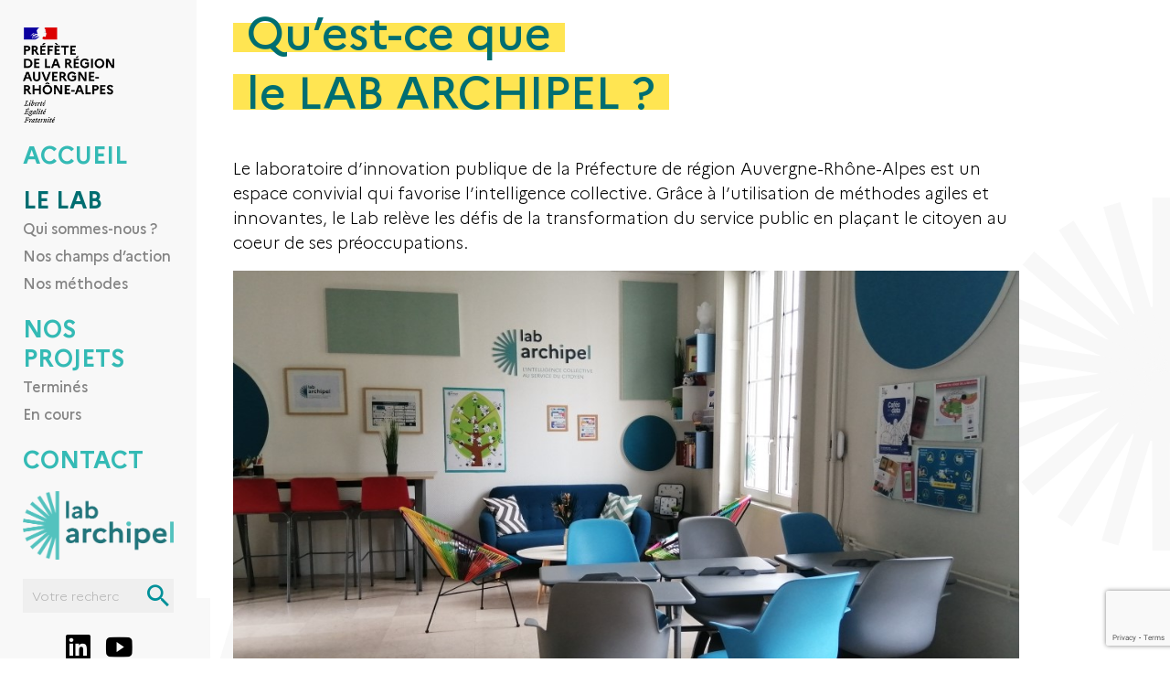

--- FILE ---
content_type: text/html; charset=UTF-8
request_url: https://lab-archipel.fr/le-lab/
body_size: 10625
content:

<!doctype html>
<html lang="fr-FR">
<head>
	<meta charset="UTF-8">
	<meta name="viewport" content="width=device-width, initial-scale=1">
	<link rel="profile" href="https://gmpg.org/xfn/11">
	<link rel="apple-touch-icon" sizes="57x57" href="https://lab-archipel.fr/wp-content/themes/lab-archipel/assets/imgs/fav/apple-icon-57x57.png">
	<link rel="apple-touch-icon" sizes="60x60" href="https://lab-archipel.fr/wp-content/themes/lab-archipel/assets/imgs/fav/apple-icon-60x60.png">
	<link rel="apple-touch-icon" sizes="72x72" href="https://lab-archipel.fr/wp-content/themes/lab-archipel/assets/imgs/fav/apple-icon-72x72.png">
	<link rel="apple-touch-icon" sizes="76x76" href="https://lab-archipel.fr/wp-content/themes/lab-archipel/assets/imgs/fav/apple-icon-76x76.png">
	<link rel="apple-touch-icon" sizes="114x114" href="https://lab-archipel.fr/wp-content/themes/lab-archipel/assets/imgs/fav/apple-icon-114x114.png">
	<link rel="apple-touch-icon" sizes="120x120" href="https://lab-archipel.fr/wp-content/themes/lab-archipel/assets/imgs/fav/apple-icon-120x120.png">
	<link rel="apple-touch-icon" sizes="144x144" href="https://lab-archipel.fr/wp-content/themes/lab-archipel/assets/imgs/fav/apple-icon-144x144.png">
	<link rel="apple-touch-icon" sizes="152x152" href="https://lab-archipel.fr/wp-content/themes/lab-archipel/assets/imgs/fav/apple-icon-152x152.png">
	<link rel="apple-touch-icon" sizes="180x180" href="https://lab-archipel.fr/wp-content/themes/lab-archipel/assets/imgs/fav/apple-icon-180x180.png">
	<link rel="icon" type="image/png" sizes="192x192"  href="https://lab-archipel.fr/wp-content/themes/lab-archipel/assets/imgs/fav/android-icon-192x192.png">
	<link rel="icon" type="image/png" sizes="32x32" href="https://lab-archipel.fr/wp-content/themes/lab-archipel/assets/imgs/fav/favicon-32x32.png">
	<link rel="icon" type="image/png" sizes="96x96" href="https://lab-archipel.fr/wp-content/themes/lab-archipel/assets/imgs/fav/favicon-96x96.png">
	<link rel="icon" type="image/png" sizes="16x16" href="https://lab-archipel.fr/wp-content/themes/lab-archipel/assets/imgs/fav/favicon-16x16.png">
	<meta name="msapplication-TileColor" content="#ffffff">
	<meta name="msapplication-TileImage" content="https://lab-archipel.fr/wp-content/themes/lab-archipel/assets/imgs/fav/ms-icon-144x144.png">
	<meta name="theme-color" content="#ffffff">
		<meta name='robots' content='index, follow, max-image-preview:large, max-snippet:-1, max-video-preview:-1' />
	<style>img:is([sizes="auto" i], [sizes^="auto," i]) { contain-intrinsic-size: 3000px 1500px }</style>
	
	<!-- This site is optimized with the Yoast SEO plugin v25.8 - https://yoast.com/wordpress/plugins/seo/ -->
	<title>Le lab - Lab Archipel</title>
	<link rel="canonical" href="https://lab-archipel.fr/le-lab/" />
	<meta property="og:locale" content="fr_FR" />
	<meta property="og:type" content="article" />
	<meta property="og:title" content="Le lab - Lab Archipel" />
	<meta property="og:url" content="https://lab-archipel.fr/le-lab/" />
	<meta property="og:site_name" content="Lab Archipel" />
	<meta property="article:modified_time" content="2024-11-13T15:16:39+00:00" />
	<meta property="og:image" content="https://lab-archipel.fr/wp-content/uploads/2023/09/lab-archipel-intelligence-collective-au-service-citoyen.jpg" />
	<meta property="og:image:width" content="1200" />
	<meta property="og:image:height" content="675" />
	<meta property="og:image:type" content="image/jpeg" />
	<script type="application/ld+json" class="yoast-schema-graph">{"@context":"https://schema.org","@graph":[{"@type":"WebPage","@id":"https://lab-archipel.fr/le-lab/","url":"https://lab-archipel.fr/le-lab/","name":"Le lab - Lab Archipel","isPartOf":{"@id":"https://lab-archipel.fr/#website"},"datePublished":"2023-06-29T09:40:26+00:00","dateModified":"2024-11-13T15:16:39+00:00","breadcrumb":{"@id":"https://lab-archipel.fr/le-lab/#breadcrumb"},"inLanguage":"fr-FR","potentialAction":[{"@type":"ReadAction","target":["https://lab-archipel.fr/le-lab/"]}]},{"@type":"BreadcrumbList","@id":"https://lab-archipel.fr/le-lab/#breadcrumb","itemListElement":[{"@type":"ListItem","position":1,"name":"Accueil","item":"https://lab-archipel.fr/"},{"@type":"ListItem","position":2,"name":"Le lab"}]},{"@type":"WebSite","@id":"https://lab-archipel.fr/#website","url":"https://lab-archipel.fr/","name":"Lab Archipel","description":"","publisher":{"@id":"https://lab-archipel.fr/#organization"},"potentialAction":[{"@type":"SearchAction","target":{"@type":"EntryPoint","urlTemplate":"https://lab-archipel.fr/?s={search_term_string}"},"query-input":{"@type":"PropertyValueSpecification","valueRequired":true,"valueName":"search_term_string"}}],"inLanguage":"fr-FR"},{"@type":"Organization","@id":"https://lab-archipel.fr/#organization","name":"Lab Archipel","url":"https://lab-archipel.fr/","logo":{"@type":"ImageObject","inLanguage":"fr-FR","@id":"https://lab-archipel.fr/#/schema/logo/image/","url":"https://lab-archipel.fr/wp-content/uploads/2023/07/logo-lab-archipel.png","contentUrl":"https://lab-archipel.fr/wp-content/uploads/2023/07/logo-lab-archipel.png","width":400,"height":183,"caption":"Lab Archipel"},"image":{"@id":"https://lab-archipel.fr/#/schema/logo/image/"}}]}</script>
	<!-- / Yoast SEO plugin. -->


<link rel="alternate" type="application/rss+xml" title="Lab Archipel &raquo; Flux" href="https://lab-archipel.fr/feed/" />
<link rel="alternate" type="application/rss+xml" title="Lab Archipel &raquo; Flux des commentaires" href="https://lab-archipel.fr/comments/feed/" />
<style id='classic-theme-styles-inline-css'>
/*! This file is auto-generated */
.wp-block-button__link{color:#fff;background-color:#32373c;border-radius:9999px;box-shadow:none;text-decoration:none;padding:calc(.667em + 2px) calc(1.333em + 2px);font-size:1.125em}.wp-block-file__button{background:#32373c;color:#fff;text-decoration:none}
</style>
<style id='global-styles-inline-css'>
:root{--wp--preset--aspect-ratio--square: 1;--wp--preset--aspect-ratio--4-3: 4/3;--wp--preset--aspect-ratio--3-4: 3/4;--wp--preset--aspect-ratio--3-2: 3/2;--wp--preset--aspect-ratio--2-3: 2/3;--wp--preset--aspect-ratio--16-9: 16/9;--wp--preset--aspect-ratio--9-16: 9/16;--wp--preset--color--black: #000000;--wp--preset--color--cyan-bluish-gray: #abb8c3;--wp--preset--color--white: #ffffff;--wp--preset--color--pale-pink: #f78da7;--wp--preset--color--vivid-red: #cf2e2e;--wp--preset--color--luminous-vivid-orange: #ff6900;--wp--preset--color--luminous-vivid-amber: #fcb900;--wp--preset--color--light-green-cyan: #7bdcb5;--wp--preset--color--vivid-green-cyan: #00d084;--wp--preset--color--pale-cyan-blue: #8ed1fc;--wp--preset--color--vivid-cyan-blue: #0693e3;--wp--preset--color--vivid-purple: #9b51e0;--wp--preset--gradient--vivid-cyan-blue-to-vivid-purple: linear-gradient(135deg,rgba(6,147,227,1) 0%,rgb(155,81,224) 100%);--wp--preset--gradient--light-green-cyan-to-vivid-green-cyan: linear-gradient(135deg,rgb(122,220,180) 0%,rgb(0,208,130) 100%);--wp--preset--gradient--luminous-vivid-amber-to-luminous-vivid-orange: linear-gradient(135deg,rgba(252,185,0,1) 0%,rgba(255,105,0,1) 100%);--wp--preset--gradient--luminous-vivid-orange-to-vivid-red: linear-gradient(135deg,rgba(255,105,0,1) 0%,rgb(207,46,46) 100%);--wp--preset--gradient--very-light-gray-to-cyan-bluish-gray: linear-gradient(135deg,rgb(238,238,238) 0%,rgb(169,184,195) 100%);--wp--preset--gradient--cool-to-warm-spectrum: linear-gradient(135deg,rgb(74,234,220) 0%,rgb(151,120,209) 20%,rgb(207,42,186) 40%,rgb(238,44,130) 60%,rgb(251,105,98) 80%,rgb(254,248,76) 100%);--wp--preset--gradient--blush-light-purple: linear-gradient(135deg,rgb(255,206,236) 0%,rgb(152,150,240) 100%);--wp--preset--gradient--blush-bordeaux: linear-gradient(135deg,rgb(254,205,165) 0%,rgb(254,45,45) 50%,rgb(107,0,62) 100%);--wp--preset--gradient--luminous-dusk: linear-gradient(135deg,rgb(255,203,112) 0%,rgb(199,81,192) 50%,rgb(65,88,208) 100%);--wp--preset--gradient--pale-ocean: linear-gradient(135deg,rgb(255,245,203) 0%,rgb(182,227,212) 50%,rgb(51,167,181) 100%);--wp--preset--gradient--electric-grass: linear-gradient(135deg,rgb(202,248,128) 0%,rgb(113,206,126) 100%);--wp--preset--gradient--midnight: linear-gradient(135deg,rgb(2,3,129) 0%,rgb(40,116,252) 100%);--wp--preset--font-size--small: 13px;--wp--preset--font-size--medium: 20px;--wp--preset--font-size--large: 36px;--wp--preset--font-size--x-large: 42px;--wp--preset--spacing--20: 0.44rem;--wp--preset--spacing--30: 0.67rem;--wp--preset--spacing--40: 1rem;--wp--preset--spacing--50: 1.5rem;--wp--preset--spacing--60: 2.25rem;--wp--preset--spacing--70: 3.38rem;--wp--preset--spacing--80: 5.06rem;--wp--preset--shadow--natural: 6px 6px 9px rgba(0, 0, 0, 0.2);--wp--preset--shadow--deep: 12px 12px 50px rgba(0, 0, 0, 0.4);--wp--preset--shadow--sharp: 6px 6px 0px rgba(0, 0, 0, 0.2);--wp--preset--shadow--outlined: 6px 6px 0px -3px rgba(255, 255, 255, 1), 6px 6px rgba(0, 0, 0, 1);--wp--preset--shadow--crisp: 6px 6px 0px rgba(0, 0, 0, 1);}:where(.is-layout-flex){gap: 0.5em;}:where(.is-layout-grid){gap: 0.5em;}body .is-layout-flex{display: flex;}.is-layout-flex{flex-wrap: wrap;align-items: center;}.is-layout-flex > :is(*, div){margin: 0;}body .is-layout-grid{display: grid;}.is-layout-grid > :is(*, div){margin: 0;}:where(.wp-block-columns.is-layout-flex){gap: 2em;}:where(.wp-block-columns.is-layout-grid){gap: 2em;}:where(.wp-block-post-template.is-layout-flex){gap: 1.25em;}:where(.wp-block-post-template.is-layout-grid){gap: 1.25em;}.has-black-color{color: var(--wp--preset--color--black) !important;}.has-cyan-bluish-gray-color{color: var(--wp--preset--color--cyan-bluish-gray) !important;}.has-white-color{color: var(--wp--preset--color--white) !important;}.has-pale-pink-color{color: var(--wp--preset--color--pale-pink) !important;}.has-vivid-red-color{color: var(--wp--preset--color--vivid-red) !important;}.has-luminous-vivid-orange-color{color: var(--wp--preset--color--luminous-vivid-orange) !important;}.has-luminous-vivid-amber-color{color: var(--wp--preset--color--luminous-vivid-amber) !important;}.has-light-green-cyan-color{color: var(--wp--preset--color--light-green-cyan) !important;}.has-vivid-green-cyan-color{color: var(--wp--preset--color--vivid-green-cyan) !important;}.has-pale-cyan-blue-color{color: var(--wp--preset--color--pale-cyan-blue) !important;}.has-vivid-cyan-blue-color{color: var(--wp--preset--color--vivid-cyan-blue) !important;}.has-vivid-purple-color{color: var(--wp--preset--color--vivid-purple) !important;}.has-black-background-color{background-color: var(--wp--preset--color--black) !important;}.has-cyan-bluish-gray-background-color{background-color: var(--wp--preset--color--cyan-bluish-gray) !important;}.has-white-background-color{background-color: var(--wp--preset--color--white) !important;}.has-pale-pink-background-color{background-color: var(--wp--preset--color--pale-pink) !important;}.has-vivid-red-background-color{background-color: var(--wp--preset--color--vivid-red) !important;}.has-luminous-vivid-orange-background-color{background-color: var(--wp--preset--color--luminous-vivid-orange) !important;}.has-luminous-vivid-amber-background-color{background-color: var(--wp--preset--color--luminous-vivid-amber) !important;}.has-light-green-cyan-background-color{background-color: var(--wp--preset--color--light-green-cyan) !important;}.has-vivid-green-cyan-background-color{background-color: var(--wp--preset--color--vivid-green-cyan) !important;}.has-pale-cyan-blue-background-color{background-color: var(--wp--preset--color--pale-cyan-blue) !important;}.has-vivid-cyan-blue-background-color{background-color: var(--wp--preset--color--vivid-cyan-blue) !important;}.has-vivid-purple-background-color{background-color: var(--wp--preset--color--vivid-purple) !important;}.has-black-border-color{border-color: var(--wp--preset--color--black) !important;}.has-cyan-bluish-gray-border-color{border-color: var(--wp--preset--color--cyan-bluish-gray) !important;}.has-white-border-color{border-color: var(--wp--preset--color--white) !important;}.has-pale-pink-border-color{border-color: var(--wp--preset--color--pale-pink) !important;}.has-vivid-red-border-color{border-color: var(--wp--preset--color--vivid-red) !important;}.has-luminous-vivid-orange-border-color{border-color: var(--wp--preset--color--luminous-vivid-orange) !important;}.has-luminous-vivid-amber-border-color{border-color: var(--wp--preset--color--luminous-vivid-amber) !important;}.has-light-green-cyan-border-color{border-color: var(--wp--preset--color--light-green-cyan) !important;}.has-vivid-green-cyan-border-color{border-color: var(--wp--preset--color--vivid-green-cyan) !important;}.has-pale-cyan-blue-border-color{border-color: var(--wp--preset--color--pale-cyan-blue) !important;}.has-vivid-cyan-blue-border-color{border-color: var(--wp--preset--color--vivid-cyan-blue) !important;}.has-vivid-purple-border-color{border-color: var(--wp--preset--color--vivid-purple) !important;}.has-vivid-cyan-blue-to-vivid-purple-gradient-background{background: var(--wp--preset--gradient--vivid-cyan-blue-to-vivid-purple) !important;}.has-light-green-cyan-to-vivid-green-cyan-gradient-background{background: var(--wp--preset--gradient--light-green-cyan-to-vivid-green-cyan) !important;}.has-luminous-vivid-amber-to-luminous-vivid-orange-gradient-background{background: var(--wp--preset--gradient--luminous-vivid-amber-to-luminous-vivid-orange) !important;}.has-luminous-vivid-orange-to-vivid-red-gradient-background{background: var(--wp--preset--gradient--luminous-vivid-orange-to-vivid-red) !important;}.has-very-light-gray-to-cyan-bluish-gray-gradient-background{background: var(--wp--preset--gradient--very-light-gray-to-cyan-bluish-gray) !important;}.has-cool-to-warm-spectrum-gradient-background{background: var(--wp--preset--gradient--cool-to-warm-spectrum) !important;}.has-blush-light-purple-gradient-background{background: var(--wp--preset--gradient--blush-light-purple) !important;}.has-blush-bordeaux-gradient-background{background: var(--wp--preset--gradient--blush-bordeaux) !important;}.has-luminous-dusk-gradient-background{background: var(--wp--preset--gradient--luminous-dusk) !important;}.has-pale-ocean-gradient-background{background: var(--wp--preset--gradient--pale-ocean) !important;}.has-electric-grass-gradient-background{background: var(--wp--preset--gradient--electric-grass) !important;}.has-midnight-gradient-background{background: var(--wp--preset--gradient--midnight) !important;}.has-small-font-size{font-size: var(--wp--preset--font-size--small) !important;}.has-medium-font-size{font-size: var(--wp--preset--font-size--medium) !important;}.has-large-font-size{font-size: var(--wp--preset--font-size--large) !important;}.has-x-large-font-size{font-size: var(--wp--preset--font-size--x-large) !important;}
:where(.wp-block-post-template.is-layout-flex){gap: 1.25em;}:where(.wp-block-post-template.is-layout-grid){gap: 1.25em;}
:where(.wp-block-columns.is-layout-flex){gap: 2em;}:where(.wp-block-columns.is-layout-grid){gap: 2em;}
:root :where(.wp-block-pullquote){font-size: 1.5em;line-height: 1.6;}
</style>
<link rel='stylesheet' id='lab_archipel-style-css' href='https://lab-archipel.fr/wp-content/themes/lab-archipel/style.css?ver=5.2.4' media='all' />
<link rel='stylesheet' id='lab_archipel-style-lib-css' href='https://lab-archipel.fr/wp-content/themes/lab-archipel/assets/css/lib.min.css?ver=6.8.3' media='all' />
<link rel='stylesheet' id='lab_archipel-style-css-css' href='https://lab-archipel.fr/wp-content/themes/lab-archipel/assets/css/site.min.css?ver=5.3.9' media='all' />
<script src="https://lab-archipel.fr/wp-includes/js/jquery/jquery.min.js?ver=3.7.1" id="jquery-core-js"></script>
<script src="https://lab-archipel.fr/wp-includes/js/jquery/jquery-migrate.min.js?ver=3.4.1" id="jquery-migrate-js"></script>
<link rel="https://api.w.org/" href="https://lab-archipel.fr/wp-json/" /><link rel="alternate" title="JSON" type="application/json" href="https://lab-archipel.fr/wp-json/wp/v2/pages/6" /><link rel="EditURI" type="application/rsd+xml" title="RSD" href="https://lab-archipel.fr/xmlrpc.php?rsd" />
<meta name="generator" content="WordPress 6.8.3" />
<link rel='shortlink' href='https://lab-archipel.fr/?p=6' />
<link rel="alternate" title="oEmbed (JSON)" type="application/json+oembed" href="https://lab-archipel.fr/wp-json/oembed/1.0/embed?url=https%3A%2F%2Flab-archipel.fr%2Fle-lab%2F" />
<link rel="alternate" title="oEmbed (XML)" type="text/xml+oembed" href="https://lab-archipel.fr/wp-json/oembed/1.0/embed?url=https%3A%2F%2Flab-archipel.fr%2Fle-lab%2F&#038;format=xml" />
	<!-- Matomo -->
	<script>
	  var _paq = window._paq = window._paq || [];
	  /* tracker methods like "setCustomDimension" should be called before "trackPageView" */
	  _paq.push(['trackPageView']);
	  _paq.push(['enableLinkTracking']);
	  (function() {
	    var u="//new-matomo.lab-archipel.fr/";
	    _paq.push(['setTrackerUrl', u+'matomo.php']);
	    _paq.push(['setSiteId', '1']);
	    var d=document, g=d.createElement('script'), s=d.getElementsByTagName('script')[0];
	    g.async=true; g.src=u+'matomo.js'; s.parentNode.insertBefore(g,s);
	  })();
	</script>
	<!-- End Matomo Code -->
</head>

<body class="load_page">
<div id="page" class="site">
	<a class="skip-link screen-reader-text" href="#primary">Skip to content</a>

	<header id="masthead" class="site-header">
		<div class="site-branding-mobile">
			<a href="https://lab-archipel.fr/" rel="home">
				<img src="https://lab-archipel.fr/wp-content/themes/lab-archipel/assets/imgs/logo-lab-archipel.png" alt="Logo Lab Archipel">
			</a>
		</div><!-- .site-branding -->

		<nav id="site-navigation" class="main-navigation">

			<button class="menu-toggle" aria-controls="menu_all_toggle" aria-expanded="false">
				 <span class="menu">
		    		<span class="hamburger"></span>
				 </span>
				<span class="txt">Menu Principal</span>
			</button>

		<div class="container_menu">

		<div class="site-header-top">
			<a href="https://www.prefectures-regions.gouv.fr/auvergne-rhone-alpes" target="_blank">
					<img src="https://lab-archipel.fr/wp-content/themes/lab-archipel/assets/imgs/logo-prefete-region_Auvergne_Rhone_Alpes.png" srcset="https://lab-archipel.fr/wp-content/themes/lab-archipel/assets/imgs/logo-prefete-region_Auvergne_Rhone_Alpes@2x.png 2x,https://lab-archipel.fr/wp-content/themes/lab-archipel/assets/imgs/logo-prefete-region_Auvergne_Rhone_Alpes@3x.png 3x" alt="Logo Préfète de la région Auvergne-Rhône-Alpes" />
			</a>
		</div>
		
			
			<ul id="primary-menu" class="menu"><li id="menu-item-312" class="menu-item menu-item-type-post_type menu-item-object-page menu-item-home menu-item-312"><a href="https://lab-archipel.fr/">Accueil</a></li>
<li id="menu-item-14" class="menu-item menu-item-type-post_type menu-item-object-page current-menu-item page_item page-item-6 current_page_item current-menu-ancestor current-menu-parent current_page_parent current_page_ancestor menu-item-has-children menu-item-14"><a href="https://lab-archipel.fr/le-lab/" aria-current="page">Le lab</a>
<ul class="sub-menu">
	<li id="menu-item-19" class="menu-item menu-item-type-custom menu-item-object-custom current-menu-item menu-item-19"><a href="https://lab-archipel.fr/le-lab/#qui-sommes-nous" aria-current="page">Qui sommes-nous ?</a></li>
	<li id="menu-item-20" class="menu-item menu-item-type-custom menu-item-object-custom current-menu-item menu-item-20"><a href="https://lab-archipel.fr/le-lab/#nos-champs-d-action" aria-current="page">Nos champs d&rsquo;action</a></li>
	<li id="menu-item-21" class="menu-item menu-item-type-custom menu-item-object-custom current-menu-item menu-item-21"><a href="https://lab-archipel.fr/le-lab/#nos-methodes" aria-current="page">Nos méthodes</a></li>
</ul>
</li>
<li id="menu-item-15" class="menu-item menu-item-type-post_type menu-item-object-page menu-item-has-children menu-item-15"><a href="https://lab-archipel.fr/nos-projets/">Nos projets</a>
<ul class="sub-menu">
	<li id="menu-item-22" class="menu-item menu-item-type-custom menu-item-object-custom menu-item-22"><a href="https://lab-archipel.fr/nos-projets/#termines">Terminés</a></li>
	<li id="menu-item-23" class="menu-item menu-item-type-custom menu-item-object-custom menu-item-23"><a href="https://lab-archipel.fr/nos-projets/#en-cours">En cours</a></li>
</ul>
</li>
<li id="menu-item-13" class="menu-item menu-item-type-post_type menu-item-object-page menu-item-13"><a href="https://lab-archipel.fr/contact/">Contact</a></li>
</ul>		
		
		<div class="site-header-bottom">
			<div class="site-branding">
				<a href="https://lab-archipel.fr/" rel="home">
					<img src="https://lab-archipel.fr/wp-content/themes/lab-archipel/assets/imgs/logo-lab-archipel.png" alt="Logo Lab Archipel">
				</a>
			</div><!-- .site-branding -->
			<form role="search" method="get" class="Search-form" action="https://lab-archipel.fr/">
				<label>
					<span class="screen-reader-text">Rechercher :</span>
					<input type="search" class="search-field" placeholder="Votre recherche" value="" name="s" />
				</label>
				<label class="for_send">
					<input type="submit" name="send" class="txt_none" value="OK">
					<i class="icon-search"></i>
				</label>
			</form>	
				        <ul class="ListRS">
	            <li><a href="https://www.linkedin.com/showcase/lab-archipel/" target="_blank"><span class="ToDesapear">Linkedin Lab archipel</span><i class="icon-linkedin"></i></a></li>	            <li><a href="https://www.youtube.com/channel/UChPY22LpfIQXdBpl8vdnrog" target="_blank"><span class="ToDesapear">Youtube Lab archipel</span><i class="icon-youtube"></i></a></li>	        </ul>
        </div>

    	</div>

        </nav><!-- #site-navigation -->



	</header><!-- #masthead -->
	<div id="content-right">
	<main id="primary" class="site-main">

		
			
		<header class="site-width intro-lab">
			<div class="intro-lab-inner">
				<h1 class="SectionTitle anim-txt-container"><span class="anim-jaune-txt">Qu’est-ce que</span><br><span class="anim-jaune-txt baseline_2 anim_delay2">le LAB ARCHIPEL ?</span></h1>
				<div class="wysiwyg"><p>Le laboratoire d’innovation publique de la Préfecture de région Auvergne-Rhône-Alpes est un espace convivial qui favorise l’intelligence collective. Grâce à l’utilisation de méthodes agiles et innovantes, le Lab relève les défis de la transformation du service public en plaçant le citoyen au coeur de ses préoccupations.</p>
<p><img fetchpriority="high" decoding="async" class="alignnone wp-image-261 size-full" src="https://lab-archipel.fr/wp-content/uploads/2023/07/lab_archipel_laboratoire_innovation_region_auvergne_rhone_alpes_accueil.jpg" alt="" width="1020" height="558" srcset="https://lab-archipel.fr/wp-content/uploads/2023/07/lab_archipel_laboratoire_innovation_region_auvergne_rhone_alpes_accueil.jpg 1020w, https://lab-archipel.fr/wp-content/uploads/2023/07/lab_archipel_laboratoire_innovation_region_auvergne_rhone_alpes_accueil-600x328.jpg 600w, https://lab-archipel.fr/wp-content/uploads/2023/07/lab_archipel_laboratoire_innovation_region_auvergne_rhone_alpes_accueil-768x420.jpg 768w, https://lab-archipel.fr/wp-content/uploads/2023/07/lab_archipel_laboratoire_innovation_region_auvergne_rhone_alpes_accueil-350x191.jpg 350w" sizes="(max-width: 1020px) 100vw, 1020px" /></p>
</div>
			</div>
		</header>

		<div class="anim-logo anim-logo-toppage1 anim-js-scroll">	
			<svg  viewBox="0 0 372.6 711.4" xml:space="preserve">	
			<circle cx="366.6" cy="355.7" r="138.7" class="st1"/>
			<g><path d="m337.102.03 35.5-.06.597 355.7-35.5.06z" class="st1"/><path d="m237.986 19.319 34.073-9.972 99.916 341.4-34.072 9.972z" class="st1"/><path d="m148.133 65.736 29.898-19.138 191.758 299.57-29.898 19.139z" class="st1"/><path d="m74.975 135.427 23.32-26.764 268.162 233.66-23.32 26.763z" class="st1"/><path d="m24.41 222.886 14.863-32.238L362.285 339.58l-14.864 32.237z" class="st1"/><path d="m.354 321.005 5.212-35.117 351.858 52.217-5.211 35.116z" class="st1"/><path d="M4.92 422.013.06 386.847l352.356-48.695 4.86 35.166z" class="st1"/><path d="m37.598 517.56-14.54-32.387L347.561 339.48l14.541 32.386z" class="st1"/><path d="m95.845 600.263-23.05-26.998 270.51-230.956 23.05 26.998z" class="st1"/><path d="m174.977 663.077-29.706-19.44 194.781-297.65 29.706 19.44z" class="st1"/><path d="m268.529 701.307-33.97-10.313 103.33-340.37 33.97 10.313z" class="st1"/><path d="m336.502 355.73 35.5-.059.597 355.7-35.5.06z" class="st1"/></g>
			</svg>
		</div>
		<div class="anim-logo anim-logo-toppage2 anim-js-scroll anim-logo-left">	
			<svg  viewBox="0 0 372.6 711.4" xml:space="preserve">	
			<circle cx="366.6" cy="355.7" r="138.7" class="st1"/>
			<g><path d="m337.102.03 35.5-.06.597 355.7-35.5.06z" class="st1"/><path d="m237.986 19.319 34.073-9.972 99.916 341.4-34.072 9.972z" class="st1"/><path d="m148.133 65.736 29.898-19.138 191.758 299.57-29.898 19.139z" class="st1"/><path d="m74.975 135.427 23.32-26.764 268.162 233.66-23.32 26.763z" class="st1"/><path d="m24.41 222.886 14.863-32.238L362.285 339.58l-14.864 32.237z" class="st1"/><path d="m.354 321.005 5.212-35.117 351.858 52.217-5.211 35.116z" class="st1"/><path d="M4.92 422.013.06 386.847l352.356-48.695 4.86 35.166z" class="st1"/><path d="m37.598 517.56-14.54-32.387L347.561 339.48l14.541 32.386z" class="st1"/><path d="m95.845 600.263-23.05-26.998 270.51-230.956 23.05 26.998z" class="st1"/><path d="m174.977 663.077-29.706-19.44 194.781-297.65 29.706 19.44z" class="st1"/><path d="m268.529 701.307-33.97-10.313 103.33-340.37 33.97 10.313z" class="st1"/><path d="m336.502 355.73 35.5-.059.597 355.7-35.5.06z" class="st1"/></g>
			</svg>
		</div>

				<div class="pres-lab m-top-section">
			<div class="pres-lab-l wysiwyg">
				<p>Nous accompagnons prioritairement les politiques publiques interministérielles au bénéfice du citoyen pour transformer l’action publique de demain et assurer son effectivité jusqu’au dernier kilomètre, ainsi que le développement des processus numériques.</p>
<p><strong>En pratique, ce sont des projets qui présentent :</strong></p>
			</div>
							<div class="pres-lab-r">
														<div class="affirm-item"><div class="affirm-item-checkbox"></div><p class="affirm-item-txt">Un impact au niveau du citoyen/usager et/ou des agents de l’administration pour moderniser les processus de service public et s’assurer de la mise en oeuvre de l’action publique jusqu’au « dernier kilomètre ».</p></div>
				 										<div class="affirm-item"><div class="affirm-item-checkbox"></div><p class="affirm-item-txt">Un impact stratégique pour l’État (contribution à l’action publique et aux politiques publiques).</p></div>
				 										<div class="affirm-item"><div class="affirm-item-checkbox"></div><p class="affirm-item-txt">Un impact organisationnel (simplification et/ou innovation de service de l’administration).</p></div>
				 										<div class="affirm-item"><div class="affirm-item-checkbox"></div><p class="affirm-item-txt">Un positionnement sur l’interministérialité et l’innovation publique.</p></div>
				 				</div>
					</div>
				<div class="relative">
		<section id="qui-sommes-nous" class="site-width m-top-section">
			<h2 class="SectionTitle anim-txt-container"><span class="anim-jaune-txt">Qui sommes-nous ?</span></h2>
			<div class="wysiwyg"><p>Placé sous l’autorité de la Préfète de Région Auvergne-Rhône-Alpes, le Lab Archipel est piloté par une cheffe de projet et une coordonnatrice de l’innovation. Des Archi’facilitateurs, agents publics, formés au Lab Archipel peuvent se mobiliser pour accompagner des projets.</p>
<p><img decoding="async" class="size-medium wp-image-794 aligncenter" src="https://lab-archipel.fr/wp-content/uploads/2024/09/2024-archi-facilitateurs-photos-600x424.jpg" alt="" width="600" height="424" srcset="https://lab-archipel.fr/wp-content/uploads/2024/09/2024-archi-facilitateurs-photos-600x424.jpg 600w, https://lab-archipel.fr/wp-content/uploads/2024/09/2024-archi-facilitateurs-photos-1365x965.jpg 1365w, https://lab-archipel.fr/wp-content/uploads/2024/09/2024-archi-facilitateurs-photos-768x543.jpg 768w, https://lab-archipel.fr/wp-content/uploads/2024/09/2024-archi-facilitateurs-photos-1536x1086.jpg 1536w, https://lab-archipel.fr/wp-content/uploads/2024/09/2024-archi-facilitateurs-photos-2048x1448.jpg 2048w, https://lab-archipel.fr/wp-content/uploads/2024/09/2024-archi-facilitateurs-photos-1920x1358.jpg 1920w, https://lab-archipel.fr/wp-content/uploads/2024/09/2024-archi-facilitateurs-photos-283x200.jpg 283w" sizes="(max-width: 600px) 100vw, 600px" /></p>
</div>
			<div class="schema-facilitateur zoom-container">
				<a href="" class="MagicZoom" data-options="zoomPosition: inner"></a>
			</div>
		</section>
			<div class="anim-logo anim-logo-toppage3 anim-js-scroll">	
				<svg  viewBox="0 0 372.6 711.4" xml:space="preserve">	
				<circle cx="366.6" cy="355.7" r="138.7" class="st1"/>
				<g><path d="m337.102.03 35.5-.06.597 355.7-35.5.06z" class="st1"/><path d="m237.986 19.319 34.073-9.972 99.916 341.4-34.072 9.972z" class="st1"/><path d="m148.133 65.736 29.898-19.138 191.758 299.57-29.898 19.139z" class="st1"/><path d="m74.975 135.427 23.32-26.764 268.162 233.66-23.32 26.763z" class="st1"/><path d="m24.41 222.886 14.863-32.238L362.285 339.58l-14.864 32.237z" class="st1"/><path d="m.354 321.005 5.212-35.117 351.858 52.217-5.211 35.116z" class="st1"/><path d="M4.92 422.013.06 386.847l352.356-48.695 4.86 35.166z" class="st1"/><path d="m37.598 517.56-14.54-32.387L347.561 339.48l14.541 32.386z" class="st1"/><path d="m95.845 600.263-23.05-26.998 270.51-230.956 23.05 26.998z" class="st1"/><path d="m174.977 663.077-29.706-19.44 194.781-297.65 29.706 19.44z" class="st1"/><path d="m268.529 701.307-33.97-10.313 103.33-340.37 33.97 10.313z" class="st1"/><path d="m336.502 355.73 35.5-.059.597 355.7-35.5.06z" class="st1"/></g>
				</svg>
			</div>
		</div>

		<section class="nos-champs-actions m-top-section" id="nos-champs-d-action">
			

			<div class="site-width">
				<h2 class="SectionTitle anim-txt-container-after enable"><span class="anim-jaune-txt">Nos 12 champs d’action</span></h2>
			</div>
			<div class="schema-12-champs-actions">
				<div class="schema--inner anim-to-change-class enable">
					<div class="schema-infos-desktop">
						<div class="schema-infos-item-desktop-img num1"><img src="https://lab-archipel.fr/wp-content/themes/lab-archipel/assets/imgs/pictos/picto-social.svg" alt=""></div>
						<div class="schema-infos-item-desktop-img num2"><img src="https://lab-archipel.fr/wp-content/themes/lab-archipel/assets/imgs/pictos/picto-economie.svg" alt=""></div>
						<div class="schema-infos-item-desktop-img num3"><img src="https://lab-archipel.fr/wp-content/themes/lab-archipel/assets/imgs/pictos/picto-immobilier.svg" alt=""></div>
						<div class="schema-infos-item-desktop-img num4"><img src="https://lab-archipel.fr/wp-content/themes/lab-archipel/assets/imgs/pictos/picto-vie-quotidienne.svg" alt=""></div>
						<div class="schema-infos-item-desktop-img num5"><img src="https://lab-archipel.fr/wp-content/themes/lab-archipel/assets/imgs/pictos/picto-agriculture.svg" alt=""></div>
						<div class="schema-infos-item-desktop-img num6"><img src="https://lab-archipel.fr/wp-content/themes/lab-archipel/assets/imgs/pictos/picto-environnement.svg" alt=""></div>
						<div class="schema-infos-item-desktop-img num7"><img src="https://lab-archipel.fr/wp-content/themes/lab-archipel/assets/imgs/pictos/picto-energie.svg" alt=""></div>
						<div class="schema-infos-item-desktop-img num8"><img src="https://lab-archipel.fr/wp-content/themes/lab-archipel/assets/imgs/pictos/picto-transports.svg" alt=""></div>
						<div class="schema-infos-item-desktop-img num9"><img src="https://lab-archipel.fr/wp-content/themes/lab-archipel/assets/imgs/pictos/picto-innovation.svg" alt=""></div>
						<div class="schema-infos-item-desktop-img num10"><img src="https://lab-archipel.fr/wp-content/themes/lab-archipel/assets/imgs/pictos/picto-territoires.svg" alt=""></div>
						<div class="schema-infos-item-desktop-img num11"><img src="https://lab-archipel.fr/wp-content/themes/lab-archipel/assets/imgs/pictos/picto-jeunesse.svg" alt=""></div>
						<div class="schema-infos-item-desktop-img num12"><img src="https://lab-archipel.fr/wp-content/themes/lab-archipel/assets/imgs/pictos/picto-arts-cultures.svg" alt=""></div>
					</div>
					<div class="schema-infos js-slider-schema-infos">
						<div class="schema-infos-item schema-infos-item__num1">
							<span class="title">Social <br>& Égalité</span>
							<span class="icon"><img src="https://lab-archipel.fr/wp-content/themes/lab-archipel/assets/imgs/pictos/picto-social.svg" alt=""></span>
						</div>
						<div class="schema-infos-item schema-infos-item__num2">
							<span class="title">Économie <br>& Société</span>
							<span class="icon"><img src="https://lab-archipel.fr/wp-content/themes/lab-archipel/assets/imgs/pictos/picto-economie.svg" alt=""></span>
						</div>
						<div class="schema-infos-item schema-infos-item__num3">
							<span class="title">Immobilier <br>& Logement</span>
							<span class="icon"><img src="https://lab-archipel.fr/wp-content/themes/lab-archipel/assets/imgs/pictos/picto-immobilier.svg" alt=""></span>
						</div>
						<div class="schema-infos-item schema-infos-item__num4">
							<span class="title">Vie quotidienne <br>& Solidarité</span>
							<span class="icon"><img src="https://lab-archipel.fr/wp-content/themes/lab-archipel/assets/imgs/pictos/picto-vie-quotidienne.svg" alt=""></span>
						</div>
						<div class="schema-infos-item schema-infos-item__num5">
							<span class="title">Agriculture <br>& Alimentation</span>
							<span class="icon"><img src="https://lab-archipel.fr/wp-content/themes/lab-archipel/assets/imgs/pictos/picto-agriculture.svg" alt=""></span>
						</div>
						<div class="schema-infos-item schema-infos-item__num6">
							<span class="title">Environnement <br>& Transition écologique</span>
							<span class="icon"><img src="https://lab-archipel.fr/wp-content/themes/lab-archipel/assets/imgs/pictos/picto-environnement.svg" alt=""></span>
						</div>
						<div class="schema-infos-item schema-infos-item__num7">
							<span class="title">Énergie <br>& Préservation des ressources</span>
							<span class="icon"><img src="https://lab-archipel.fr/wp-content/themes/lab-archipel/assets/imgs/pictos/picto-energie.svg" alt=""></span>
						</div>
						<div class="schema-infos-item schema-infos-item__num8">
							<span class="title">Transports <br>& Infrastructures</span>
							<span class="icon"><img src="https://lab-archipel.fr/wp-content/themes/lab-archipel/assets/imgs/pictos/picto-transports.svg" alt=""></span>
						</div>
						<div class="schema-infos-item schema-infos-item__num9">
							<span class="title">Innovation <br>& Numérique</span>
							<span class="icon"><img src="https://lab-archipel.fr/wp-content/themes/lab-archipel/assets/imgs/pictos/picto-innovation.svg" alt=""></span>
						</div>
						<div class="schema-infos-item schema-infos-item__num10">
							<span class="title">Territoires <br>& Ruralité</span>
							<span class="icon"><img src="https://lab-archipel.fr/wp-content/themes/lab-archipel/assets/imgs/pictos/picto-territoires.svg" alt=""></span>
						</div>
						<div class="schema-infos-item schema-infos-item__num11">
							<span class="title">Jeunesse <br>& Insertion</span>
							<span class="icon"><img src="https://lab-archipel.fr/wp-content/themes/lab-archipel/assets/imgs/pictos/picto-jeunesse.svg" alt=""></span>
						</div>
						<div class="schema-infos-item schema-infos-item__num12">
							<span class="title">Arts <br>& Culture</span>
							<span class="icon"><img src="https://lab-archipel.fr/wp-content/themes/lab-archipel/assets/imgs/pictos/picto-arts-cultures.svg" alt=""></span>
						</div>
					</div>
					<div class="schema-central">
						<svg xmlns="http://www.w3.org/2000/svg" viewBox="0 0 975.795 511.066">
						  <path id="Tracé_689" data-name="Tracé 689" d="M461.807,0,461.8,316.541,372.606,12.835,313.315,44.742,414.51,330.4,243.376,64.139,201.93,90.777,373.1,357.087,133.841,149.777l-32.257,37.234L340.8,394.3,52.86,262.81,32.388,307.622l287.948,131.5L7.006,394.1,0,442.85,313.315,487.9,0,532.949,7.008,581.72l313.328-45.051L32.39,668.171l20.473,44.815L340.814,581.465,101.582,788.781l32.253,37.244L373.068,618.742,201.941,885.025l41.439,26.632L414.513,645.382,325.345,949.088l47.274,13.871,89.173-303.7L461.8,975.8h49.265V0Z" transform="translate(975.795) rotate(90)" fill="#34bab5"/>
						</svg>
					</div>
				</div>
			</div>
		</section>

		<section class="nos-methodes mbig-top-section" id="nos-methodes">
			<div class="intro-methodes site-width">
				<h2 class="SectionTitle anim-txt-container-after"><span class="anim-jaune-txt">Nos méthodes</span></h2>
				<div class="wysiwyg"><p>Pour répondre aux problématiques soulevées, nous mobilisons l’intelligence collective au moyen d’outils ludiques qui permet à la créativité de chacun de s’exprimer. Nous nous appuyons sur les principes du design de service qui placent l’utilisateur final au coeur des préoccupations. Un seul mot d’ordre : expérimenter, se tromper, expérimenter encore jusqu’à ce que la solution réponde au besoin de l’utilisateur.</p>
</div>
			</div>

										<div class="pres-lab m-top-section">
				<div class="pres-lab-l wysiwyg">
					<h3>Le Design Thinking :</h3>
<p>Discipline qui utilise la sensibilité et les méthodes du designer pour faire correspondre les besoins des personnes avec ce qui est réalisable et, qui génère de la valeur pour l’usager.</p>
				</div>
									<div class="pres-lab-r">
					<h3 class="pres-lab-title">3 Ingrédients indispensables</h3>
																	<div class="affirm-item"><div class="affirm-item-checkbox"></div><p class="affirm-item-txt">Etre attentif au besoin de l’usager, proposer des solutions concrètes et rapides à mettre en place</p></div>
					 												<div class="affirm-item"><div class="affirm-item-checkbox"></div><p class="affirm-item-txt">Une solution viable économiquement ou en terme de valeur ajoutée à un service </p></div>
					 												<div class="affirm-item"><div class="affirm-item-checkbox"></div><p class="affirm-item-txt">Une solution réalisable techniquement et durable</p></div>
					 					</div>
							</div>
			
			<div class="mbig-top-section proces_container site-width">

					<div class="proces_schema">
						<div class="info_on_schema">
							<div class="info_on_schema-item num1">
								<span class="num">1</span>
								<span class="title">Faire preuve <br>d'empathie</span>
							</div>
							<div class="info_on_schema-item num2">
								<span class="num">2</span>
								<span class="title">Définir le besoin</span>
							</div>
							<div class="info_on_schema-item num3">
								<span class="num">3</span>
								<span class="title">Générer <br>des idées</span>
							</div>
							<div class="info_on_schema-item num4">
								<span class="num">4</span>
								<span class="title">Prototyper <br>une solution</span>
							</div>
							<div class="info_on_schema-item num5">
								<span class="num">5</span>
								<span class="title">Tester <br>la solution</span>
							</div>
						</div>
						<div class="proces_txt-central"><svg xmlns="http://www.w3.org/2000/svg" viewBox="0 0 292.122 266.106"><defs><clipPath id="a"><path data-name="Rectangle 427" fill="none" d="M0 0h292.122v266.106H0z"/></clipPath></defs><g data-name="Groupe 222" clip-path="url(#a)" fill="#0b5f60"><path data-name="Tracé 704" d="M150.21 9.607a123.447 123.447 0 10123.448 123.447A123.586 123.586 0 00150.21 9.607m0-9.607A133.053 133.053 0 1117.158 133.053 133.053 133.053 0 01150.21 0"/><path data-name="Tracé 705" d="M27.55 171.371l-19.715 26.08a4.349 4.349 0 01-6.089.863l-.022-.016a4.4 4.4 0 01-.849-6.128l22.339-29.548a4.36 4.36 0 015.948-.953l29.723 22.443a4.368 4.368 0 01-5.256 6.975z"/><path data-name="Tracé 706" d="M273.151 89.816L242.2 79.344a4.345 4.345 0 00-5.516 2.71l-.009.025a4.4 4.4 0 002.742 5.541l35.068 11.863a4.358 4.358 0 005.451-2.556l11.954-35.254a4.366 4.366 0 00-8.268-2.807z"/></g></svg></div>
					</div>
				<div class="proces_txt wysiwyg">
					<p><strong>Un processus en 5 étapes :</strong><br />
s’inspire du mode de pensée et des outils du designer. Il permet de codévelopper des solutions rapidement, après une phase d’écoute approfondie des besoins. Après l’identification des besoins, une phase de génération d’idées nouvelles permet de définir la faisabilité de l’idée à expérimenter (prototypage). Il ne reste plus qu’à la mettre en oeuvre.</p>
				</div>
			</div>
		</section>	

		
	</main><!-- #main -->

	<div class="progress-wrap">
		<svg class="progress-circle svg-content" width="100%" height="100%" viewBox="-1 -1 102 102">
			<path d="M50,1 a49,49 0 0,1 0,98 a49,49 0 0,1 0,-98"/>
		</svg>
		<i class="icon-back-to-top"></i>
	</div>

		<footer id="colophon" class="site-footer">
		<div class="site-footer-row1">
			<a href="https://lab-archipel.fr/" rel="home" class="logo_footer">
				<img src="https://lab-archipel.fr/wp-content/themes/lab-archipel/assets/imgs/logo-lab-archipel.png" alt="Logo Lab Archipel">
			</a>
		</div>
		<div class="site-footer-row2">
			<p><a href="mailto:contact-archipel@auvergne-rhones-alpes.gouv.fr"><i class="icon-email"></i> contact-archipel@auvergne-rhone-alpes.gouv.fr </a></p>
			<p><span><i class="icon-localisation"></i> 33 rue Moncey - 69003 Lyon</span></p>
		</div>
		<div class="site-footer-row3">
			<div class="legal-footer site-width">
				<p><span>Fait avec <i class="icon-coeur"></i> par <a href="https://lesjuliets.com/" target="_blank">Les juliets</a></span><span class="sep"></span><a href="https://lab-archipel.fr/mentions-legales/">Mentions légales</a><span class="sep"></span><a href="https://lab-archipel.fr/politique-de-confidentialite/">Politique de confidentialité</a></p>
			</div>
		</div>
	</footer><!-- #colophon -->
</div><!-- #content-right -->
</div><!-- #page -->

<script>
	let vh = window.innerHeight * 0.01;
	document.documentElement.style.setProperty('--vh', vh+'px');
	window.addEventListener('resize', function() {
	  let vh = window.innerHeight * 0.01;
	  document.documentElement.style.setProperty('--vh', vh+'px');
	});
</script>

<script type="speculationrules">
{"prefetch":[{"source":"document","where":{"and":[{"href_matches":"\/*"},{"not":{"href_matches":["\/wp-*.php","\/wp-admin\/*","\/wp-content\/uploads\/*","\/wp-content\/*","\/wp-content\/plugins\/*","\/wp-content\/themes\/lab-archipel\/*","\/*\\?(.+)"]}},{"not":{"selector_matches":"a[rel~=\"nofollow\"]"}},{"not":{"selector_matches":".no-prefetch, .no-prefetch a"}}]},"eagerness":"conservative"}]}
</script>
<script src="https://lab-archipel.fr/wp-includes/js/dist/hooks.min.js?ver=4d63a3d491d11ffd8ac6" id="wp-hooks-js"></script>
<script src="https://lab-archipel.fr/wp-includes/js/dist/i18n.min.js?ver=5e580eb46a90c2b997e6" id="wp-i18n-js"></script>
<script id="wp-i18n-js-after">
wp.i18n.setLocaleData( { 'text direction\u0004ltr': [ 'ltr' ] } );
</script>
<script src="https://lab-archipel.fr/wp-content/plugins/contact-form-7/includes/swv/js/index.js?ver=6.1.1" id="swv-js"></script>
<script id="contact-form-7-js-translations">
( function( domain, translations ) {
	var localeData = translations.locale_data[ domain ] || translations.locale_data.messages;
	localeData[""].domain = domain;
	wp.i18n.setLocaleData( localeData, domain );
} )( "contact-form-7", {"translation-revision-date":"2025-02-06 12:02:14+0000","generator":"GlotPress\/4.0.1","domain":"messages","locale_data":{"messages":{"":{"domain":"messages","plural-forms":"nplurals=2; plural=n > 1;","lang":"fr"},"This contact form is placed in the wrong place.":["Ce formulaire de contact est plac\u00e9 dans un mauvais endroit."],"Error:":["Erreur\u00a0:"]}},"comment":{"reference":"includes\/js\/index.js"}} );
</script>
<script id="contact-form-7-js-before">
var wpcf7 = {
    "api": {
        "root": "https:\/\/lab-archipel.fr\/wp-json\/",
        "namespace": "contact-form-7\/v1"
    }
};
</script>
<script src="https://lab-archipel.fr/wp-content/plugins/contact-form-7/includes/js/index.js?ver=6.1.1" id="contact-form-7-js"></script>
<script id="lab_archipel-scripts-js-extra">
var object_var = {"ajaxurl":"https:\/\/lab-archipel.fr\/wp-admin\/admin-ajax.php"};
</script>
<script src="https://lab-archipel.fr/wp-content/themes/lab-archipel/assets/js/global.min.js?ver=11.3.3" id="lab_archipel-scripts-js"></script>
<script src="https://www.google.com/recaptcha/api.js?render=6LcfBQwoAAAAAPQpYUZU7Bb0WXPM35o_tESHJZk_&amp;ver=3.0" id="google-recaptcha-js"></script>
<script src="https://lab-archipel.fr/wp-includes/js/dist/vendor/wp-polyfill.min.js?ver=3.15.0" id="wp-polyfill-js"></script>
<script id="wpcf7-recaptcha-js-before">
var wpcf7_recaptcha = {
    "sitekey": "6LcfBQwoAAAAAPQpYUZU7Bb0WXPM35o_tESHJZk_",
    "actions": {
        "homepage": "homepage",
        "contactform": "contactform"
    }
};
</script>
<script src="https://lab-archipel.fr/wp-content/plugins/contact-form-7/modules/recaptcha/index.js?ver=6.1.1" id="wpcf7-recaptcha-js"></script>

</body>
</html>


--- FILE ---
content_type: text/html; charset=utf-8
request_url: https://www.google.com/recaptcha/api2/anchor?ar=1&k=6LcfBQwoAAAAAPQpYUZU7Bb0WXPM35o_tESHJZk_&co=aHR0cHM6Ly9sYWItYXJjaGlwZWwuZnI6NDQz&hl=en&v=TkacYOdEJbdB_JjX802TMer9&size=invisible&anchor-ms=20000&execute-ms=15000&cb=uq7tu4y6kx4g
body_size: 44947
content:
<!DOCTYPE HTML><html dir="ltr" lang="en"><head><meta http-equiv="Content-Type" content="text/html; charset=UTF-8">
<meta http-equiv="X-UA-Compatible" content="IE=edge">
<title>reCAPTCHA</title>
<style type="text/css">
/* cyrillic-ext */
@font-face {
  font-family: 'Roboto';
  font-style: normal;
  font-weight: 400;
  src: url(//fonts.gstatic.com/s/roboto/v18/KFOmCnqEu92Fr1Mu72xKKTU1Kvnz.woff2) format('woff2');
  unicode-range: U+0460-052F, U+1C80-1C8A, U+20B4, U+2DE0-2DFF, U+A640-A69F, U+FE2E-FE2F;
}
/* cyrillic */
@font-face {
  font-family: 'Roboto';
  font-style: normal;
  font-weight: 400;
  src: url(//fonts.gstatic.com/s/roboto/v18/KFOmCnqEu92Fr1Mu5mxKKTU1Kvnz.woff2) format('woff2');
  unicode-range: U+0301, U+0400-045F, U+0490-0491, U+04B0-04B1, U+2116;
}
/* greek-ext */
@font-face {
  font-family: 'Roboto';
  font-style: normal;
  font-weight: 400;
  src: url(//fonts.gstatic.com/s/roboto/v18/KFOmCnqEu92Fr1Mu7mxKKTU1Kvnz.woff2) format('woff2');
  unicode-range: U+1F00-1FFF;
}
/* greek */
@font-face {
  font-family: 'Roboto';
  font-style: normal;
  font-weight: 400;
  src: url(//fonts.gstatic.com/s/roboto/v18/KFOmCnqEu92Fr1Mu4WxKKTU1Kvnz.woff2) format('woff2');
  unicode-range: U+0370-0377, U+037A-037F, U+0384-038A, U+038C, U+038E-03A1, U+03A3-03FF;
}
/* vietnamese */
@font-face {
  font-family: 'Roboto';
  font-style: normal;
  font-weight: 400;
  src: url(//fonts.gstatic.com/s/roboto/v18/KFOmCnqEu92Fr1Mu7WxKKTU1Kvnz.woff2) format('woff2');
  unicode-range: U+0102-0103, U+0110-0111, U+0128-0129, U+0168-0169, U+01A0-01A1, U+01AF-01B0, U+0300-0301, U+0303-0304, U+0308-0309, U+0323, U+0329, U+1EA0-1EF9, U+20AB;
}
/* latin-ext */
@font-face {
  font-family: 'Roboto';
  font-style: normal;
  font-weight: 400;
  src: url(//fonts.gstatic.com/s/roboto/v18/KFOmCnqEu92Fr1Mu7GxKKTU1Kvnz.woff2) format('woff2');
  unicode-range: U+0100-02BA, U+02BD-02C5, U+02C7-02CC, U+02CE-02D7, U+02DD-02FF, U+0304, U+0308, U+0329, U+1D00-1DBF, U+1E00-1E9F, U+1EF2-1EFF, U+2020, U+20A0-20AB, U+20AD-20C0, U+2113, U+2C60-2C7F, U+A720-A7FF;
}
/* latin */
@font-face {
  font-family: 'Roboto';
  font-style: normal;
  font-weight: 400;
  src: url(//fonts.gstatic.com/s/roboto/v18/KFOmCnqEu92Fr1Mu4mxKKTU1Kg.woff2) format('woff2');
  unicode-range: U+0000-00FF, U+0131, U+0152-0153, U+02BB-02BC, U+02C6, U+02DA, U+02DC, U+0304, U+0308, U+0329, U+2000-206F, U+20AC, U+2122, U+2191, U+2193, U+2212, U+2215, U+FEFF, U+FFFD;
}
/* cyrillic-ext */
@font-face {
  font-family: 'Roboto';
  font-style: normal;
  font-weight: 500;
  src: url(//fonts.gstatic.com/s/roboto/v18/KFOlCnqEu92Fr1MmEU9fCRc4AMP6lbBP.woff2) format('woff2');
  unicode-range: U+0460-052F, U+1C80-1C8A, U+20B4, U+2DE0-2DFF, U+A640-A69F, U+FE2E-FE2F;
}
/* cyrillic */
@font-face {
  font-family: 'Roboto';
  font-style: normal;
  font-weight: 500;
  src: url(//fonts.gstatic.com/s/roboto/v18/KFOlCnqEu92Fr1MmEU9fABc4AMP6lbBP.woff2) format('woff2');
  unicode-range: U+0301, U+0400-045F, U+0490-0491, U+04B0-04B1, U+2116;
}
/* greek-ext */
@font-face {
  font-family: 'Roboto';
  font-style: normal;
  font-weight: 500;
  src: url(//fonts.gstatic.com/s/roboto/v18/KFOlCnqEu92Fr1MmEU9fCBc4AMP6lbBP.woff2) format('woff2');
  unicode-range: U+1F00-1FFF;
}
/* greek */
@font-face {
  font-family: 'Roboto';
  font-style: normal;
  font-weight: 500;
  src: url(//fonts.gstatic.com/s/roboto/v18/KFOlCnqEu92Fr1MmEU9fBxc4AMP6lbBP.woff2) format('woff2');
  unicode-range: U+0370-0377, U+037A-037F, U+0384-038A, U+038C, U+038E-03A1, U+03A3-03FF;
}
/* vietnamese */
@font-face {
  font-family: 'Roboto';
  font-style: normal;
  font-weight: 500;
  src: url(//fonts.gstatic.com/s/roboto/v18/KFOlCnqEu92Fr1MmEU9fCxc4AMP6lbBP.woff2) format('woff2');
  unicode-range: U+0102-0103, U+0110-0111, U+0128-0129, U+0168-0169, U+01A0-01A1, U+01AF-01B0, U+0300-0301, U+0303-0304, U+0308-0309, U+0323, U+0329, U+1EA0-1EF9, U+20AB;
}
/* latin-ext */
@font-face {
  font-family: 'Roboto';
  font-style: normal;
  font-weight: 500;
  src: url(//fonts.gstatic.com/s/roboto/v18/KFOlCnqEu92Fr1MmEU9fChc4AMP6lbBP.woff2) format('woff2');
  unicode-range: U+0100-02BA, U+02BD-02C5, U+02C7-02CC, U+02CE-02D7, U+02DD-02FF, U+0304, U+0308, U+0329, U+1D00-1DBF, U+1E00-1E9F, U+1EF2-1EFF, U+2020, U+20A0-20AB, U+20AD-20C0, U+2113, U+2C60-2C7F, U+A720-A7FF;
}
/* latin */
@font-face {
  font-family: 'Roboto';
  font-style: normal;
  font-weight: 500;
  src: url(//fonts.gstatic.com/s/roboto/v18/KFOlCnqEu92Fr1MmEU9fBBc4AMP6lQ.woff2) format('woff2');
  unicode-range: U+0000-00FF, U+0131, U+0152-0153, U+02BB-02BC, U+02C6, U+02DA, U+02DC, U+0304, U+0308, U+0329, U+2000-206F, U+20AC, U+2122, U+2191, U+2193, U+2212, U+2215, U+FEFF, U+FFFD;
}
/* cyrillic-ext */
@font-face {
  font-family: 'Roboto';
  font-style: normal;
  font-weight: 900;
  src: url(//fonts.gstatic.com/s/roboto/v18/KFOlCnqEu92Fr1MmYUtfCRc4AMP6lbBP.woff2) format('woff2');
  unicode-range: U+0460-052F, U+1C80-1C8A, U+20B4, U+2DE0-2DFF, U+A640-A69F, U+FE2E-FE2F;
}
/* cyrillic */
@font-face {
  font-family: 'Roboto';
  font-style: normal;
  font-weight: 900;
  src: url(//fonts.gstatic.com/s/roboto/v18/KFOlCnqEu92Fr1MmYUtfABc4AMP6lbBP.woff2) format('woff2');
  unicode-range: U+0301, U+0400-045F, U+0490-0491, U+04B0-04B1, U+2116;
}
/* greek-ext */
@font-face {
  font-family: 'Roboto';
  font-style: normal;
  font-weight: 900;
  src: url(//fonts.gstatic.com/s/roboto/v18/KFOlCnqEu92Fr1MmYUtfCBc4AMP6lbBP.woff2) format('woff2');
  unicode-range: U+1F00-1FFF;
}
/* greek */
@font-face {
  font-family: 'Roboto';
  font-style: normal;
  font-weight: 900;
  src: url(//fonts.gstatic.com/s/roboto/v18/KFOlCnqEu92Fr1MmYUtfBxc4AMP6lbBP.woff2) format('woff2');
  unicode-range: U+0370-0377, U+037A-037F, U+0384-038A, U+038C, U+038E-03A1, U+03A3-03FF;
}
/* vietnamese */
@font-face {
  font-family: 'Roboto';
  font-style: normal;
  font-weight: 900;
  src: url(//fonts.gstatic.com/s/roboto/v18/KFOlCnqEu92Fr1MmYUtfCxc4AMP6lbBP.woff2) format('woff2');
  unicode-range: U+0102-0103, U+0110-0111, U+0128-0129, U+0168-0169, U+01A0-01A1, U+01AF-01B0, U+0300-0301, U+0303-0304, U+0308-0309, U+0323, U+0329, U+1EA0-1EF9, U+20AB;
}
/* latin-ext */
@font-face {
  font-family: 'Roboto';
  font-style: normal;
  font-weight: 900;
  src: url(//fonts.gstatic.com/s/roboto/v18/KFOlCnqEu92Fr1MmYUtfChc4AMP6lbBP.woff2) format('woff2');
  unicode-range: U+0100-02BA, U+02BD-02C5, U+02C7-02CC, U+02CE-02D7, U+02DD-02FF, U+0304, U+0308, U+0329, U+1D00-1DBF, U+1E00-1E9F, U+1EF2-1EFF, U+2020, U+20A0-20AB, U+20AD-20C0, U+2113, U+2C60-2C7F, U+A720-A7FF;
}
/* latin */
@font-face {
  font-family: 'Roboto';
  font-style: normal;
  font-weight: 900;
  src: url(//fonts.gstatic.com/s/roboto/v18/KFOlCnqEu92Fr1MmYUtfBBc4AMP6lQ.woff2) format('woff2');
  unicode-range: U+0000-00FF, U+0131, U+0152-0153, U+02BB-02BC, U+02C6, U+02DA, U+02DC, U+0304, U+0308, U+0329, U+2000-206F, U+20AC, U+2122, U+2191, U+2193, U+2212, U+2215, U+FEFF, U+FFFD;
}

</style>
<link rel="stylesheet" type="text/css" href="https://www.gstatic.com/recaptcha/releases/TkacYOdEJbdB_JjX802TMer9/styles__ltr.css">
<script nonce="_b8Jr-ERipWOhWhXCvhxqQ" type="text/javascript">window['__recaptcha_api'] = 'https://www.google.com/recaptcha/api2/';</script>
<script type="text/javascript" src="https://www.gstatic.com/recaptcha/releases/TkacYOdEJbdB_JjX802TMer9/recaptcha__en.js" nonce="_b8Jr-ERipWOhWhXCvhxqQ">
      
    </script></head>
<body><div id="rc-anchor-alert" class="rc-anchor-alert"></div>
<input type="hidden" id="recaptcha-token" value="[base64]">
<script type="text/javascript" nonce="_b8Jr-ERipWOhWhXCvhxqQ">
      recaptcha.anchor.Main.init("[\x22ainput\x22,[\x22bgdata\x22,\x22\x22,\[base64]/[base64]/[base64]/[base64]/[base64]/[base64]/[base64]/[base64]/[base64]/[base64]/[base64]\x22,\[base64]\x22,\x22ZmpJKMKgNMK4wosaDsOwPsONMMONw4TDlkzCmHzDmcK4wqrClsKiwrNibMOWwp7DjVc5OCnCix8Qw6U5wrQ2wpjCgm3Ci8OHw43DmnlLwqrCqMOdPS/CsMONw4xUwrnCuit4w69DwowPw4tvw4/DjsOPQMO2wqw8wqNHFcKUK8OGWBXCh2bDjsO4SMK4fsK+wqtNw71MFcO7w7cDwpRMw5wROMKAw7/CnMOGR1shw78OwqzDvcOkI8Obw4HCk8KQwpd5wqHDlMK2w5HDr8OsGAMOwrV/w4UAGB5gw6JcKsOjBsOVwopawodawr3Ck8K0wr8sIMKUwqHCvsK2L1rDvcK5Ti9Aw5JrPk/[base64]/[base64]/w7QRQxtEwrTDlk46Z2zCpy0Dwr9rwrDDrV5kwqMWDzlUw7UQworDlcKyw53DnSBkwqo4GcKyw5E7FsKMwoTCu8KiX8KIw6AhdGMKw6DDn8Opax7DjMKWw55Yw6zDpkIYwpxxccKtwpTCgcK7KcKVMC/CkTVbT17CvMKfEWrDolrDo8Kqwp/DucOvw7IrcibCgVDClEAXwp9MUcKJMsKIG07DicK8wpwKwplIakXCiGHCvcKsHz12ETs3NF3ClcK7wpApw6/[base64]/CvMKtbUvCrQLDtXnChEQ1w5o/[base64]/wrUsw4cFX0QJK1/DmjjClcKLB8OEc0TDlcKQwpEwJB5twqDCscKHX3/DlyN2wqnDjsK+wqvDkcKBW8KSIGBTTVVfwrwyw6Fmw55uw5XCp0zDoQ/DnSlzw4/Ck1omw4opQFNGw5rCsT7DrcK7DjBIOmnDjnLCvMK1OlLChMO8w5RXcQ8Bwq0XVsKoEsKpwrBWw68ra8OrYcKCwphdwrPCuFLChMK4w5chT8Kww4NTYWvCkGFqIMK3dMO/D8OSdcKxbHbDkR/[base64]/CoMODDVHDoCwTw7XDm8OZB8OTw4ENw4TDiWvDkwHDqHnCtHNufMOyZCnDqSxxw5TDrmQ0wpo/[base64]/DgC3CtAURKzVXw7vCtMOMQ8OTwp9bw5JZw4U1w4M5LcKRw7bDksKqJyHDs8K8wqXCmsOJbwDDtMKww7zCiUbCkDjDuMOlRAl4esK8w6N9w77DkHfDtMOGNsKMXyjDuW/CnMOyPMODD0IBw7pCd8OKwpBcOsO6ASURwq7Cu8O0wpBhwoURbT3DgFApwqfDgcK4wovDu8KAwo18HybCh8OcJ28AwojDgMKCWRQVIcO2wo7CgAjDhsOaW2pbwobCssK+PcOLTVLCp8Osw6/Dg8Kkw6DDhGU5w5soRRh9wpRIdmsfQCDCkMOUNj7Cn0nCnhXDkcOGBBXDgsKLGA3Csk/[base64]/[base64]/[base64]/[base64]/DhsKqwrHCpxvCgEPChC7DkxjDssOOwrfDoMKKwo1gcjQpGnRFZE/CrxfDjsOfw6vDk8KkT8K+w7NxazDCkUg1eCXDmkh+ScOlAMKhChrCqVLDpiTCmUTDhTrChsO/UX1Xw5HCvsOqLU/Cq8KITcO5w5d8wpzDu8OdwovCt8O+w7zDrcOkOMK5SnfDnsKYTVA9w7TDhGLCqsKSEcKewoRCwpTDr8Omw6kswofCpEU7EcONw5QwJ383Djg3FC0BQsO1wpxAcSHCuHLCngs+OmrCmsO/wph4Smp3wrsHWWFNLwVYw5JTw74zwqJewpDCkAPDtW/CtCrCpj/DqktFCS85enzCnjZsG8OQwrvDrWfDlcKtWMKoP8O1wp3Dg8K6GsKqw4ZdwprDjwnCuMKhfT4vUiVmwogSHl4yw7Aww6Z+OMK/TsOkwpULTVTCsgzDm2fClMO9w7FFfBFlwozDlsKbMMObFsKWwpXCvMOBSVRlMyzCp2HCucK8QcOZecKvDBXCicKkVsOsVcKHC8OFw6TDjCbDgVUOaMOKwpTCjRnCtQwQwrDDusOhw4fCnsKBBXDCssK/wqYGw7zCucOCw5TDqVrDvcKZwqrCuxvCqsKvw6LDnHLDisKsTDjCgsKvwqLDi1DDtw3DlyYjw6p7EMOYY8OiwrHCoDfCqMOxw7l6aMKWwpDCtcKabkwVwoTCiWvCjMK0w7tEwp8HYsK5AsO+XcOZTwVGwpFjE8OFwp/[base64]/Dt8O7GsKALw/DrHXCocOfw6LCtmvClMKyIcOcw6TCrxZLE3XCmS0two3DmMKWYcOmacKxEMKWw4LDinzChcOwwqnCrcKvEVd5w6nCocOqwqvCnjQXQcOiw4HCmgh5woDDgsKHw7/DhcOSwrDDrMOtFMOEwq3CrkDDrW3DshEVwpN9woPCpgQNwofDjcKqw5PDokhUJzcnJcOxe8OneMOuEMKBUy9Owoszw5s9wp17NlTDjRl4NcKQJ8K/wosuwrXDnMKzfGrClxInw4E3wofClnhBwoNhwpY+M1rDsVt/KGZNw6rDh8OdPsK0N1vDnsOHwptrw6bDq8OaCcKFwpp4wqgbGjEww4xuSXDCswjDpS7DhCPCtx7DkRc5w4nCqhzCq8Ovw7TCl3/CjsO6bQBTwpBww40VwpHDisOpUQlOwpIHwq9ZaMKhRMO0XMK0VG9xYMKGPS/DpcOYXsKqdEFewojDicOHw4XDp8KpLUIdwpw8BxvDombDn8OUEcKawoDDmCnDvcOmw7Bkw51NwqNEwpQZw7fDiCh5w5owUzgnwpDDrcOkw6zCnsKMwp/Dn8KPw5kXQTkeZMKjw4o6UGNfGhh7OV/[base64]/VsKdGMOQw4/DnVNIwrfClkNRwoEvw50bw57Dg8Oiw6TDgUzDs3/DmcOEPy7DtT3CksOvD2E8w4NCw4PDocO9w7pdTDnCo8KbHnNYTnI5MMKswoVewqs/DChfwrRHwpnCmMKWw4PDhMO7w6x+NMKUwpcCw6/Dt8KDw6hBVMKodjDDl8KVwoJtKMOCwrfCrsOyLsKRw4pbwqtKw7pvw4fDssKJw555w5HCilHCjWQfwrDCuUjCiVI8T2TDvCLDqcOyw7zDqijCqMK1wpLCo0PDosK6YMOUw4jDj8OIejI9wpXDuMKPA1/[base64]/Du0R5wrYXID0dVMO2TRTCk1wWM8OHXcO8wrPDunTClEjDpjoYwoLCmU8KwovCiBFPPijDmsORw5Yqw5dtKjnCknRiwpXCtCQ4GHnDucOFw73DnihqZsKFw74Sw5/Cm8K4wrfDkcO6BMKDwrg2J8OEU8KhSMOpInVswo3Cv8K4FMO7J0RKKsOBRz/DgcOBwo4qRB/CkGfCjS7DpcOEw5fDuVrCtALCjcKVwoA/w7ECwqA3wqzDp8KlwrnCpy0Hw79cZ3vDhMKqwphgXHAYcX5mUXjDtcKESA4+Lix1T8OdGsO5C8K5VxDCv8OpLyjDpsKOPsKHw6LDkUVHCw5Bwq0Jb8KkwoHCkAw5KcO/UXPDp8KVwocGwq4/[base64]/DgVXDoCsYYcKtw5RcwqQSVcK5wr7CiC7DlVvClcKDw5DDsnp/dTZBwozDuhczwqnDgRbCmHfCtUw/woRoe8KIw5YEwrNZw7AYIcK9w4PCtsK7w6pmTGDDssO8Py0oHMKJfcK/d1rDl8KgL8OSDD15IsK7b1/CtcOGw7LDnMO2LAbDiMOfw43DgsK4CRY1wovCh1LCmUoTw6EmCsKDw7M8wpoEY8OPwrvChCfDkh0Jwo/DsMKTQwnDo8OXw6cWKMKSHC3DqU/DhsOZw4DDhBjCq8KIDjTCnSrDnjJscMK4w7wIw6whw4k0wphdwqkgZ2VXA19tcsKnw6zCjsKsflfCp2/CtsO5w4NUwp7Ch8KgJy7DolwVXcKaf8OgHW7DunotJMOIKj/Cm3LDkg0pwoNifnjDiGk6wqtqahjCq3LDs8KbUkjDrVLDpTDDscOpNnQgNW1/wohBwpQ5wptLcQNxw4zCgMKOwqzDtBAQwqQ+wq3DgsOQw48rw4HDu8OPel0rwoFZTQxww7TCkitBL8OnwrLCuQ9/ckfDsldrw6XDlWB1w57DusOpYzU6XxDCiGDCmwIpNGwHw7AjwpoOMMKYw5bCl8KUVkwbwotPRznCmcOYwpMfwq9+wpzCpnHCosOqQR/CswppVMO9RDnDhSk4Y8K9w6ZsEX9oBcOqw6pWBsKoI8O6ElhiDRTCh8OQfMOlTkzCqcKcNTHClwzCkR0ow47DsEwjQsK+woPDiS8BJ246w5XDl8KpViUOZsKJDMKCw6jCmVnDhsOrO8Onw4F6w6PCicKcwrrDtAXCmE/Du8KYw6jCvnTChmnCpsKJw5E+w6J/wrZvUw8Lw43DhcKrw74cwq/Di8KuAMOrwptiOsOBw5wvHmXCt1N0w7R8w70Iw7gYwqXCj8OZIGvCq0bDujXCjjPDmcKrwqHCisOOYsOyYMKERE97woJOw7TCkkXDssKaEsOmw4lQw4/DmixyKibDpA/CqjlCwoPDmx0WKhjDm8OHezxLw4hXasKLMGbCqSZeN8OGw7dzw7XDocKHYDbCisKwwp5UUcOYCQzCoi8yw4IGw5x9JDY2wpLCmsKgw4phUz9SCz/ClsOmBsK1XcO2w6pAHRwrwrA0w43ClngMw6vDjMKDMcOwLcOYK8KLbE3Cm3ZCA3TDrsKAwrFsEMOHw47DrsKhQljCuwXDtcOvIcKkwogLwpPCisOzwonDncKcf8O/[base64]/DmMKQFsK5fMOhXWB5w6nDpg1Vch3Cg2o9IMKOVi9cwqPCh8KdPGvDpsKwN8KLw4fCncOaEcOewrAYwqXDkcKlBcOgw7/CvsKxRMKQD17DjT/CvDIcVcKiw5nDgcOGw69Mw7ZCN8OWw7hPPxLDtC5HE8O7AMKFcTEUw6pPdMOEWcKZw5HCj8OFwpJzSWDCgsO5woTDn0rDsCzCqsOaMMKaw7/DuX/[base64]/[base64]/[base64]/DjmvDkFx9f0ASw6YrLcKgw7pMw7cAUGNmNsOTY2XCs8OUfV4HwozCgj/ChU3DjxDCjV51bH4ew51ow5vDgjrCinHDusONwp8UwpXDjW4zDEpqwqHCpHEmASNmNCPCnMObw7kPwrUdw6lJNMONAMK0w45TwqQ/HmfDj8Oowq1cw7bCvW44w4YFM8K9w6bDrMOWVMKjEwbDqsKrw4vCrHlxTDUowpgTSsKZOcKrBj3CqcOowrTDs8ODLsKkHnkkRlBOwqrDqH40w67Cvn3CjHNqwpnCs8OUwqvDtGvDgcKCHXYIDcKyw6XDg0dYwpjDtMODwq/Dk8KZEhPCoWZcMBRDbjzDrXTClm/Dj1glwrISw6fDusOof0c+w5HDqMOUw7hkWFTDgMKbccOsRcKvLsK4wpUnC0I5w4hUw4bDrnrDlsKbXcKxw6DDtsKyw5HDti9/[base64]/wr8jwpxDB8Oew7QJLcOzaEdswobClcKCwp9QwqFOw4HDjcKpS8O/D8ORG8KgCMKTw7IaDyTCk0TDlMOkwpsFf8O7f8KVLQ/DqMKswrYcwpPCmgbDk17Cj8Kjw758w4ItSMK1wrTDkcOpAcKISsOVwp/DkCoqw5xSTzVJwrMvw5skw6g1ag9Bwr7CoC5PS8Kswqtrw5zDvT3CrTpVfV3DkWXClcKIwpthwqPCjUjDrsO+wqbCv8KNRiJDwo/CqMOic8O+w4TDmjTDn17Ck8K3w5XDvsOOFF7DrzzCqxfDvsO/B8OXUhljZ0I/wrHCjzFdw5jDjsOaT8O/w6TDiRRSw65NLsKcw7MnYW9wKXHClnrCtR5lYMOZw7liccOfwqgVcnbCvlYNw4LDhMKJNcKEVsKRIMOjwoTDmMKaw4ZRwoJsR8OxJxPCmRBhw63DrmzDiRERwp8iHMOUw4xpwrnDsMK5wpBNTDAwwpPCksOfc17CgcKkQcKnw5ZhwoA2XMKZOcORPsOzw4A4VsK1Uw/CtFU5aGw7w7LDp2wtwo7Dn8KAMMKTe8Obw7bCo8O4Ni7Dt8ObAyJpw5DCs8O1bsK+InHCk8KodSnDpcK9wo1tw5JAwoDDrcKpelJZK8OCeHPCtksmBMK5PjLCt8OZw6Y8OBHCrhnDqWPCrRTCqShxw4Fyw7PCgULCszRtYMOzfQAHwr7CrMKwAQ/[base64]/[base64]/[base64]/Dp8OHw5E7w75mw6kgwrlYNhRmckbDksK/w4xlRHjDvMO4RsOkw4LDjsO0ZsKUQBzCg0/ClXgLwqPDgsKEcDXCkcO2XMKwwrgew6DDiCk3wo10Iz4RwrjDkj/CrMO5TMKFw4fDmcOkw4TCswHDpsODT8O8wrpqwqPCjsOdwovCksKofsO/W2d+EsK/Ny3DgC7Dk8KdBcOew6bDnMONESEPw5zDtsOtwqldw6LCvy/CiMOzw6/Dn8KXw4HCocOKwp0EBwoaJBnDiEcQw4gWwqZFJlR+FXLDkMKGw5jCh1XDrcO+NTzDhj3Cv8KZcMKRS0/Dl8OfHcKAwqZqGl9iOsKwwrJyw7HCrRZ3wqjCjMOlLMOHw60vw6smE8O0PxrCqcKyGMKTGH8ywovCp8OudMKaw4gmw5l/[base64]/DtMKbAcKgwrfCmidrOcOnw4gSaMOsw6IUf3x1w7NowqHDnlRaD8OIwqPDscKmMcKQwqg9woAuwoQjw6VSLn4RwonClcKsCBfCpT48esOLFMOJEMKuw5o1Ki3CnsKWw7jCtsO9w4TCgSfDryzDpQrDqXTDvhnCgcOKwrbDrn/[base64]/CgAthwqfDkB/DpMKBOQTDl2DDkMOxccOfC3dEw4IWw6oML0/Ct1l/wqw0wr1EGl4gS8OJMsOlS8KFEMOVw7JJw5rCu8KgL1HCij9sw5UTTcKPw4bDgFM+XzLDtCPDvx93w7zCrE0kaMOUOSDCumXDtxh+fGrDv8Olw5xIQcOrJsK4wq9YwrwWwrgPCH1AwqbDjMKnwovCjmhDw4DDsE4Mayt9P8KKwrbCqGHDsjYxwrHDoSYIQ1x+CcO8Sy/[base64]/[base64]/DlcO8woNKw7VxJMK9CgTDoALDj8K9w71mw5YCw45lw5wzS1tTM8KnRcK2w59bbVnCrRzCgsODSn42CsK7FW9bw7Mvw7vDtMO7w4/CjsKzL8KOc8KKUnDDh8KxLsKvw7DCmMOfIsOuwqfCu2XDtzXDjSLDqygZAcKqP8OVWDPDgsKZegEDwp3CumPCoHcbw5jDqsKWwpB9wqrCmMOHTsKkJsKzdcKFwq0VZjvDuFIeXCHCsMO6USkWHcK9wo4/wooxQ8ONw4lBwq1TwrgQasO/OMO+w5xnSQt/w55ywoTChsO/fsOeYBzCrsOqw7h8w6XDo8OfWMORw67DrsOgwoUAw7PCq8O7RkzDqm4lwqrDicODJFFib8OkJH7Ds8KmwoBbw6nClsO/wqEPwpzDnFpTwqtIwpw6wqs4RxLCtGXCn07Ci1jCmcO3ZmbCsUtTQsOUS3nCqsKKw48bIClnO1VkJMOWw5TCssOnPFjDlSYfOFgwXWLCkQ1bASgSZSkGVMKsEmbDr8KtBMKhwqrDj8KIYH8uZxPCosOlZcKOw5vDqXPDvGzDncOzwpLCmWV4O8KAwp/[base64]/[base64]/Chz8EMsOqQRbDpVAJe8Oqwr7CgUI8w7TCkUZyGG3CgHLChTJLw7Y+HcOoZWp0w7gEFQxLwqDCrQnDkMOMw4NldMOiHsOBPsKUw4sfA8Kuw57DpMOef8Ksw4vCsMOxDHDDqMOCw7sZP0zCo2LDrS5eF8OWdkY3wobCk0rCqsOXD0HCjF17w69Owo7CuMKNwr/[base64]/[base64]/[base64]/VjlVBMKtwpnDrxcwwqRZwqc4NBvClV7CjcK0bcKQwobDssOxwqHDt8O9JwHCssK/ZyTCo8OMw7REwpLCi8OgwrlEfcKwwppwwq0CwrvDvkc3w4RuSMOAwrwrAcKcw7jCgcOow6RzwoTDj8OLeMK4wpVKwq/ClQwBZ8O1w6ksw7/CinXCkV/Dhxw+wpFfRVjCmi3DqyxUwp7DuMOMdCZkw6kABk3CnsOywp/CkTfDnhXDmiPCrsOLwqlhw5Qyw4PDs27Do8KHIMK9w5ARaFBzw6ANw6NTUVZdTsKhw4JAwoDDlTYfwrDCrnnCs37CiUNBwpXCjsKUw6rCtiYcwpdgw5kyDcOLwoPDkMOFw57CkMO/emE6w6DDocKmXmrDrsOHw4NQw4XDusKwwpJRaFPCi8KJeR7Du8OTw69pZh5ww71TOMOcw5/CjMOUEmYrwpglJsO9wrFZMSJcw5J+dAnDhsK4ZCnDsnAtf8O7wovCrMOxw6HDm8Ohw79YwobDgcOywrBCw43DtcKywrzDpsOfBzZkw5/CtMOdwpbDnH0yZwxQw5zCnsOkQU/Ct3TDusOTFlzDp8ONP8KrwofDo8KMw7HCgMKIw55mwpYww7RHwp3CpAvCnF/DrXLDq8Kqw53Dlg5kwqhFcsKcJ8KSPsOVwpzCgMK/WsKHwq55Fyt+AcKTFMOLwrYnwqRYccKZwo8BVAVfw4xTdsKMwrEXw6XDuBxEcjXCpsO0wo3CksOtDi/[base64]/[base64]/Dj8KAw4gBGcKhw7LClw7CmcOTE3vClGnCk8OBLgPCtcKJOmbCjsOdwpstBg4dwq/CrEwwTMOwDMKGw5rCmmLCs8OjQMOJwpHDhVZcBhHCkjzDp8KHwpV0wo3CosORwpHDuRLDmcKEw7jClxoqwpDCpS3Dr8OVABU5FAHDn8O+UwvDl8KTwpsAw4fDiUQgwoQpw7rDjxbCsMOmwr/CtcOPJMKWDsO1bsO0N8K3w70NRsORw4zDtH9FbsKbbMKtN8KQP8OjI1jCr8KWwrd5AxzCjX3DjMOtw6/[base64]/DusOMw7rCvMObLsKuw5RWw7DCtj9eVMO8BcKUw7vDq8K6woHDn8KLfsK8wqnCigF3wpBnwr5Sfi/Dk13DpxhjXR4Iw5V8Y8O3KMOxw7hJDcKXB8ObeCEYw7DCtMKew7jDhkzDrD3Dv1x5w6x+wrZOwpzCjyA+wrPCvQksXMKTw6Bzw5HChMOAwp8Qwot/OsOoXxfDnzVaZ8KPFTw5wqDCkMOhYMO3In0uw4duZ8KUM8K9w6tvwqHClcOZSyAnw6k+wrzCgwDCgsOjQMOCGh/Dj8KgwoB3wqEyw7HCi1XDgVFEwoIYMX/DrDgJO8OnwrTDoF0Yw73Ci8O9Q083wq/CncKvw4bDnMOmURpMw4oVw5vDtmcYEw3DkQHDp8O6wpbCqTtJDcKuGMOQwqTDlHfCknbDvsKvBnhUw7N/UWvCmMO/C8K4wqzDiGbCp8O7w5wyRwJ/wpnChMOowr8zw7DDl17DqzHDsUIxw5DDj8KOwo/Di8Kdw7bCkSMJw7MbNsKbJkjCoyfCoGgBwpgkClAwLMK0wrlnAG0eQWLCiCPCmsKqG8KAdmzCjm8xw7diw43Cnx4Sw6ABRzjChMKWw7Nbw7XCvMOGfFsYwrvDq8KFw7FVdsO5w6xVw5nDpsOUwpU8w7F8w6fCqcOKWADDig3Cl8OjQEdJw4FaJnfDusK/LMK8w6pww5ZAw5LDqMKSw5RWwoPCvcOGw6TCoRchRSrCg8KVwrPDoUp/[base64]/[base64]/DncOHwpPChsK2wpBLwoTCsBh1DW7DvkjCvH59MVzDqjlcwoXCoVAUQ8OqD2VoTsKywofDrsOiw67DmV0fQcK5LcKUOMOCwowjHsODG8KTwrjCiGHDssKNw5cFw4LClGIuBCrDlMOJw5xlRX8Pwociw6gfRsOKwofCoUwDwqBCPhfDh8KFw7JVw7/[base64]/w7IDLlldQz8MwoF1dcO5w48PwrUzw5vCucKmw4BEPMKtbU3DscOLwqLCi8KMw4AZBMO5RcOxw7nCnQdlPMK1w6rCsMKpw4kewpDDtQ0Qc8KhfBIXDcKfwp8iOsOxBcOJX13DpmsFHMKebAfDosKwMRzCosK/w5HDusKCScOVwo/[base64]/Cj2Q5UMKBaX9uw5LCncOXw7rDqsKEOnrCnmwtBMOnL8KIN8KFwpdUWDvDlMOWwqfDksOEwoHChMOTw6QACMO8worDnsOscwzCusKOWsObw4dTwqLClsKhwoJoN8OWY8KpwqMNwrfCu8KLZHjDpMKEw7jDvn4Kwq0YacKYwpFDfX/[base64]/cVfCslzDlA4TdwXChMK4c8OqSA1Qwq1rCsOqw7Q6SWcdR8OuwonCgcK4IjF6w5jDl8K4OQgrVMOcC8OKaBzCrnNowrHDn8KGwpkhBBPDkMKPLsKMEVjCuS/DgMKaQgokO0zCpcOawpAPwowQF8ORTsOcwoDCu8OzbGdXwr9NXMOvBMOnw7PCvD1OE8KJw4RdCgtcKMOJw6rCk0nDoMOjw4vDkcKZw43CiMK1K8K+Zz0GeFfDksKEw78Nb8OCw6vCiXrCn8Ovw63CtcKmw5zDnsKsw6/[base64]/DrQbCq8OOw6TDn8O/wpLDncOiClJgwrB0dDkzXMOFZnvCq8OrccOzbsKFwrrDt0nCnCFvwpNmwpQbwpLDtUxqK8O6wq7Do0RewrpxJMKWw6jCjMOyw4pGE8O8HCxywqnDjcKvWsOlUMKVPsKLw4c3wr3Dt3QFwoN+NBxtw4/CscOXw5vDhWgOIsOqw5LDgsOgaMOfPsOdaj05w6YVw4fCjsKkw7jCp8O4MMOuwrBGwqc9QsO6wpzCgFxCYsKDO8OpwpR5EHfDgg/DilfDlxLDl8K6w6xlw4zDrMO/w7VWEi/[base64]/DvzrDqQnDm8KJwoAGLlPCvX9iAcObw4cawo3DlcKUwr0xw4UGJsOBYsOSwrpDJMOEwrvCpMOrw5xhw4Rsw4sXwrB0MMO3wrFbFzfCjVkWw7HDrh7CqsOxwpISOGHCuyRqwqR4wrcVfMOcd8Ofwq4hw6h9w7BSw59tckjDtgrCmy/DvnVGw5TDkMK/WcKFw6DDv8KVwpTDiMK5wrrDs8Kew5rDucOmE09eKGoowq3DjR9LXsOeDcOCKMOAwr0zwq7CuhIjwq4IwoUJwrZrQUoyw5QqfywwPMK1DcO9A1Isw73Ds8O4w5vDgCs7a8OkTTzCq8O6E8Kgf1bDpMO2wqUQfsOtRcKuwrgGfMOXVsOow6Vtw4kawqHCjsK7wqTCnm/[base64]/CvcOODhprRDARw5vDiVtoAcK5wodGwpopwpTDnG/Do8OrMcKqVsKQA8Oww48lw4IpcWs+EB9/w5s4w7YfwrkXTx/Dg8KOU8Ogw7B+wrbCjMKfwrbCuj9TwqbCusKXKsKEwrHCrcKJJ17CuXzDqMKNwpHDvsKOY8O/EwTCjcKgwpzDvg3Cm8O9FT/CsMK9XmwUw40sw4zDp2/[base64]/DtSjCglTCrCfDocK8w6MxwrnCiAVELWfDjcOPIcKDwrFyKXLDkMKGTSEswo85eQcbEXdqw5nCpsK9woNzwp/CucO1HsOABMKBKC3Ds8K+IsOcOcO4w5F5UyLCqsOnOMO6DMK1wqBlNDJewpfDn1cLO8OjwrHDmsKnwphowq/CvA5/HxhjLsKADMK9w6RAwpFUP8KQcHUvw5rClmvCtXXDv8KywrTCnMOEw5gSw5JBFsOgw6HCrsKrRELCjDdXworDnVFGw4suUcOyd8K3JhwowrB3csK5wrPCtcK9acOeKsK/wo1Ob0nCtMKdI8KHWMKHPnZwwrdGw697GsO4woXCqsOnwqV4P8KiZCwjw60+w4rCrFLDncKTw5AQw6bDrsK1B8KyGMKYQTxLw6R/[base64]/[base64]/fEzCuSzDpDE2HMOJw4TDqW0CK8KCw6VgC8OYTjDCkcKDMsKFZcOIMCTCjcOXFMOkG1MoTGjDh8OWD8OCwpJRL3Ryw4YHVMK2wrzDsMOoNMKjwq9ddlnDo3DCm0lxNMKkMcO/w6DDggDDtsKzP8OfHHnCk8ORKVMRahzCrDLCjsK1w7fCsw3Dnmhkw7UvdUU7U3syRMKuwq/Dvk3CizrDsMO9w40dwqhKwrpETcK0acOPw4VvHD8WPA7DlFcXTsORwpF7wp/CiMOgSsK/wq7CtcOrwrXCv8ObIcKJwqp/TsOlwqHCoMOiwpDDm8O/wqUwJsKRdsOVw4TDlsKyw7JBwpfCgcOIRxV9RxhHw6NzZlQow5s4w58bQ03CvMKjwqJAwpBDbjzCh8KaZzjCmDoqwojCncK5US/[base64]/Do1YZKEsBaMKELXprwpZyesO4wr1gFHhjwprCnh4OeiF5w63DoMOcGcO4w7Bpw7F4w5Mdwr/DmmxNYzNtCB5YJ1nCnsODRCMMDE7DgELDjTzDiMOPYHhSI18vP8KZwpvDm1NdJUA1w43CpMOTL8O0w79WNcOOFWM+CXnCs8K4Nh7CsRtcYcKqw5/[base64]/CncOiYTA+wqXCnsO/wqs0YXvCk8Kyw4tGw6/Cn8ObCsOrVH54wpXCtcKWw4V8wp7Ck3fCnxUXWcKDwoYYRUcKH8KTWsO+wpXDusK/w6XDgsKdw7dww5/[base64]/DtjzClzvDujp/w74xwqLDucK2wrwlMzPDuMO7wpDDnjguw6bCocK3J8KdwpzDihzDlcOowrzChsKXwoTDtcOnwpvDiXPDksORw61MRzsLwpbCkcOPw4rDsSA5HRXCn2BObcK/K8OCw7jDk8KvwqF/wrxLScOwciPCsgfDrlDCo8KrFcO1w5lDEMOiXMOMwpXCncOCJMO1a8Kpw5rCoWlmVcKuMG/CmGHCq3zDhHIxw7UhJVTCu8KkwrTDu8KLDsKnKsKYbcKqTsKgBFR5w5MBcl0UwonCocOBcgbDrMKiVcOSwoorwrAZVcOMwpbDh8K6K8OPEy7DjcOKEA5MbEbCoFcKw5IZwr/Di8KXbsKZc8OvwqNTwqA/XUloMiXDvsO/wrXDicKkB24UCMOJNgUIw4teBm47N8O0QMOvAijCt3rCqAplwpXCkjLDkyTClURww4t9MT1cIcKCU8OoGzBeZBNrGcO5wprCjynDgsOnw5bDiTTCh8OwwpI+J1/[base64]/[base64]/[base64]/[base64]/[base64]/DusO2JhczwpvChsKmOWdtw5rDkALDmU/DsMKDM8OnIQwYw5/DoCbCtDnDqG4xw4Z7DcO1w6zDsABbwqFPwrYMdsOewpcrHXnDqxHDvcOlwrJICcOIw7lMw6powoRew7dQwowTw4/CjsOKJlnCm1lqw7YzwrTDol/Dlg1Bw7xDwrlww7EgwojDriQgScKXVcOsw7rCoMOpw6hQwpbDu8OxwobDvXg1wrANw6HDsijDoHDDj0DChX7ClcOqw4HDn8OKXWdJwq48w7vDg0vDkcKXwrDDjx1FH0fDrsOEVnIPKsOYZCI6wpbDphnCs8K+FTHCj8KzMsOxw7DCqcO9w6/DvcKCwqjDjmhfwroHD8Kqw4g9wpVnwpjCsCHDosOEVB7CjsKSKGDDrMKXe1JiU8Oza8KJw5LCqsKvwqXDiHNMLk/DjcKfwpdgw5HDshTCpcKsw4/DlcOuwrEQw4HDvMOEGAbDhgAEDTnDlHJbw5EBZl3DoRXDucKwfx/Dn8Khwo8/DRpdI8OwDMKIwpfDucOJwqrCtGEHU0DCrMOiP8KNwqJEYizCqcKgw6jDjUAUBw3DiMOtBcKaw5TCvnJGwp9Pw53CpsKwUcOjw4fDnV/Ckhwaw7HDnTdswp3DgcKXwpXCqsKuWcOHw4bDnnnCvkvCnkpDw7LDnmjCmcKIB1wOccKjw63DkH45ZhTDvcOlNcKKwrnChCLDkMO3aMKHDUATFcOvV8O4egQ8XcOxI8KQwpjCtsKNwoXDuQxVw6pDwrzDi8OdOcKhD8KJF8OcN8O+YcKpw5HDjHrCqCnCtC17P8Ktwp/ClsO4wojCuMKmWsOyw4DDoWMFdTLCujfCmBV3WcORw57DtyfDuFgTGMOtw7k/wrxpR33Crkhoe8KfwoXCnMOFw6JbacK5IMKjw75UwqgkwonDpsKcwo5HZHbCp8KAwrcRwpwGLcO7ZMKmw57DoQwWXMOAGsOxw7XDhsOfFBBOw43ChyjDkSrCnyd/AGsASxzDp8OeAAtJwqnCiFrCmUTCtsKiwojDucKQaHXCsBvCgXlNd3XDo3LCigfDpsOCTRLCv8KIw4/Dojpbw65dw6DCphbCgMKoFMOPwovDtMO0wonDqRBlw77DtiBdw5TCs8OFwrfCm1h1wrLCrX/Cg8K2LcKiw4HCuU8fw7haeGDCvMKTwqMCwopFV3Jnw4PDk0Z5woN6woXDoQUpIx1aw7ocwo7CrX0Ww5QNw6jDrWbDqsOfCcKrw7jDrcKScsOUw78IZcKKwr4UwqY4wqLDkMOnKmMuwqvCuMOmwoYzw4LChxPDkcK9Cj/[base64]/DuUDCt8K0bsKTw4TCrCjDv3E2BcKTMsKdwpnCtibDlsOIw5rChcOPwrtVHmfCicKbQVE+M8KEwp4Sw6JjwpLCt09kwqklworCqTw3UmYBDHnCpsOCRMKhXCwNw7gsRcOOwohgZMKrwrhzw4DDgHkeb8OZDzZYNcOZYkzCp2nCv8ODShbDhjB8wrJMeigfw6/DoBHCtXR+S1ZCw5/CjzNgwp1ZwpQ/w5QiI8K0w4HDvmDDlMO6w4LDrcO1w7xsIsOVwpVzw7ggwq0oUcOjH8OTw4zDncKtw7XDp3/CrMOMw43DvMKjw6FHXVkawq7Cp2TDsMKbWlBOZsO/YxRLw4bDqMKqw4fDtB0HwoMkw7pAwofCosKKG0kjw77DhcOxf8O3w5RHYgzChcO0MgEnw7dUbMKawpHDvGrCrWXClcOcH2fDosOdwrHDvMOaRnbCisKKw7k/fVzDk8Oq\x22],null,[\x22conf\x22,null,\x226LcfBQwoAAAAAPQpYUZU7Bb0WXPM35o_tESHJZk_\x22,0,null,null,null,1,[21,125,63,73,95,87,41,43,42,83,102,105,109,121],[7668936,167],0,null,null,null,null,0,null,0,null,700,1,null,0,\[base64]/tzcYADoGZWF6dTZkEg4Iiv2INxgAOgVNZklJNBoZCAMSFR0U8JfjNw7/vqUGGcSdCRmc4owCGQ\\u003d\\u003d\x22,0,0,null,null,1,null,0,0],\x22https://lab-archipel.fr:443\x22,null,[3,1,1],null,null,null,1,3600,[\x22https://www.google.com/intl/en/policies/privacy/\x22,\x22https://www.google.com/intl/en/policies/terms/\x22],\x22EOCsAAoHfcZkEzhEN26s6lTNdqKEKUkeSnvZ9I5cRPY\\u003d\x22,1,0,null,1,1763568215064,0,0,[230,113,118],null,[240,246,147,85],\x22RC-wpwabSFsxC44Lg\x22,null,null,null,null,null,\x220dAFcWeA5GB8LSIbrGwotZuG9EL1GeM9rc36e6qACgZ8VEaAoqwFnTqtp2aATTm4bmd03JsiQXc8AzibjEwGAEjZFBaWsUTIrX3A\x22,1763651015137]");
    </script></body></html>

--- FILE ---
content_type: text/css
request_url: https://lab-archipel.fr/wp-content/themes/lab-archipel/assets/css/site.min.css?ver=5.3.9
body_size: 14051
content:
@charset "UTF-8";@font-face{font-family:Marianne;src:url(../../fonts/Marianne-Bold.woff2) format("woff2"),url(../../fonts/Marianne-Bold.woff) format("woff");font-weight:700;font-style:normal;font-display:swap}@font-face{font-family:Marianne;src:url(../../fonts/Marianne-Medium.woff2) format("woff2"),url(../../fonts/Marianne-Medium.woff) format("woff");font-weight:500;font-style:normal;font-display:swap}@font-face{font-family:Marianne;src:url(../../fonts/Marianne-LightItalic.woff2) format("woff2"),url(../../fonts/Marianne-LightItalic.woff) format("woff");font-weight:300;font-style:italic;font-display:swap}@font-face{font-family:Marianne;src:url(../../fonts/Marianne-Light.woff2) format("woff2"),url(../../fonts/Marianne-Light.woff) format("woff");font-weight:300;font-style:normal;font-display:swap}@font-face{font-family:icomoon;src:url(../../fonts/icomoon.eot?8qnhed);src:url(../../fonts/icomoon.eot?8qnhed#iefix) format("embedded-opentype"),url(../../fonts/icomoon.ttf?8qnhed) format("truetype"),url(../../fonts/icomoon.woff?8qnhed) format("woff"),url(../../fonts/icomoon.svg?8qnhed#icomoon) format("svg");font-weight:400;font-style:normal;font-display:block}.affirm-item-checkbox:before,.player .mfp-close:before,.slick-next:before,.slick-prev:before,[class*=" icon-"],[class^=icon-]{font-family:icomoon!important;speak:never;font-style:normal;font-weight:400;font-variant:normal;text-transform:none;line-height:1;-webkit-font-smoothing:antialiased;-moz-osx-font-smoothing:grayscale}.icon-coeur:before{content:""}.icon-social-egalite:before{content:""}.icon-innovation-numerique:before{content:""}.icon-jeunesse-insertion:before{content:""}.icon-vie-quotidienne-solidarite:before{content:""}.icon-arts-culture:before{content:""}.icon-environnement-transition-ecologique:before{content:""}.icon-transports-infrastructures:before{content:""}.icon-energie-preservation-ressources:before{content:""}.icon-economie-societe:before{content:""}.icon-logement-immobilier:before{content:""}.icon-territoires-ruralite:before{content:""}.icon-agriculture-alimentation:before{content:""}.icon-anim-arrow-round-1:before{content:""}.icon-back-to-top:before{content:""}.icon-checked:before{content:""}.icon-close:before{content:""}.icon-demi-etoile-left:before{content:""}.icon-demi-etoile-right:before{content:""}.icon-email:before{content:""}.icon-linkedin:before{content:""}.icon-localisation:before{content:""}.icon-next:before{content:""}.icon-play:before{content:""}.icon-prev:before{content:""}.icon-search:before{content:""}.icon-youtube:before{content:""}/*! normalize.css v8.0.0 | MIT License | github.com/necolas/normalize.css */html{line-height:1.15;-webkit-text-size-adjust:100%}body{margin:0}h1{font-size:2em;margin:.67em 0}hr{-webkit-box-sizing:content-box;box-sizing:content-box;height:0;overflow:visible}pre{font-family:monospace,monospace;font-size:1em}a{background-color:transparent}abbr[title]{border-bottom:none;text-decoration:underline;-webkit-text-decoration:underline dotted;text-decoration:underline dotted}b,strong{font-weight:bolder}code,kbd,samp{font-family:monospace,monospace;font-size:1em}small{font-size:80%}sub,sup{font-size:75%;line-height:0;position:relative;vertical-align:baseline}sub{bottom:-.25em}sup{top:-.5em}img{border-style:none}button,input,optgroup,select,textarea{font-family:inherit;font-size:100%;line-height:1.15;margin:0}button,input{overflow:visible}button,select{text-transform:none}[type=button],[type=reset],[type=submit],button{-webkit-appearance:button}[type=button]::-moz-focus-inner,[type=reset]::-moz-focus-inner,[type=submit]::-moz-focus-inner,button::-moz-focus-inner{border-style:none;padding:0}[type=button]:-moz-focusring,[type=reset]:-moz-focusring,[type=submit]:-moz-focusring,button:-moz-focusring{outline:1px dotted ButtonText}fieldset{padding:.35em .75em .625em}legend{-webkit-box-sizing:border-box;box-sizing:border-box;color:inherit;display:table;max-width:100%;padding:0;white-space:normal}progress{vertical-align:baseline}textarea{overflow:auto}[type=checkbox],[type=radio]{-webkit-box-sizing:border-box;box-sizing:border-box;padding:0}[type=number]::-webkit-inner-spin-button,[type=number]::-webkit-outer-spin-button{height:auto}[type=search]{-webkit-appearance:textfield;outline-offset:-2px}[type=search]::-webkit-search-decoration{-webkit-appearance:none}::-webkit-file-upload-button{-webkit-appearance:button;font:inherit}details{display:block}summary{display:list-item}template{display:none}[hidden]{display:none}.site-width{max-width:1365px;margin:0 auto}@media screen and (max-width:1620px){.site-width{margin-left:40px;margin-right:40px}}@media screen and (max-width:768px){.site-width{margin-left:20px;margin-right:20px}}@media screen and (max-width:1220px){#primary{padding-top:120px}}@media screen and (max-width:1220px){.home #primary{padding-top:70px}}p{margin-bottom:1.5em}cite,dfn,em,i{font-style:italic}blockquote{font-style:normal;font-size:1em;position:relative;margin:0;padding:0;line-height:1.2em;margin-top:1em;margin-bottom:1.5em;border-left:2px solid #000;padding:10px 0;padding-left:40px;font-family:Marianne,helvetica,sans-serif;color:#000;font-size:1.3em;line-height:1.6em}blockquote p{margin:0}blockquote strong{color:#e2edf7}.wysiwyg blockquote p{margin:0}@media screen and (max-width:768px){blockquote{padding-left:20px}}address{margin:0 0 1.5em}pre{background:#eee;font-family:"Courier 10 Pitch",Courier,monospace;font-size:15px;font-size:.9375rem;line-height:1.6;margin-bottom:1.6em;max-width:100%;overflow:auto;padding:1.6em}code,kbd,tt,var{font-family:Monaco,Consolas,"Andale Mono","DejaVu Sans Mono",monospace;font-size:15px;font-size:.9375rem}abbr,acronym{border-bottom:1px dotted #3b3482;cursor:help}ins,mark{background:#fff9c0;text-decoration:none}big{font-size:125%}body,button,input,optgroup,select,textarea{color:#0c0c0c;font-family:Marianne,helvetica,sans-serif;font-size:16px;font-size:1rem;line-height:1.5}h1,h2,h3,h4,h5,h6{font-weight:400;line-height:1.3em}.ToDesapear,.visuallyhidden{border:0;clip:rect(0 0 0 0);height:1px;width:1px;margin:-1px;overflow:hidden;padding:0;position:absolute}.wysiwyg{font-size:22px;font-size:1.375rem;font-weight:300;color:#000;line-height:1.55em;letter-spacing:0}@media screen and (max-width:1620px){.wysiwyg{font-size:18px;font-size:1.125rem}}@media screen and (max-width:1023px){.wysiwyg{font-size:16px;font-size:1rem}}.wysiwyg p{margin:1em 0}.wysiwyg p.mm_top{margin-top:1.8em}.wysiwyg ul{margin-left:1.3em}.wysiwyg li{list-style:none;position:relative;padding-left:18px;margin-bottom:.7em}.wysiwyg li:last-child{margin-bottom:0}.wysiwyg li:before{content:"";display:block;width:8px;height:8px;border-radius:50%;background:#006e71;border-radius:50%;position:absolute;left:-5px;top:.55em}.wysiwyg li>ul{margin-top:10px;margin-bottom:15px}@media screen and (max-width:450px){.wysiwyg li{padding-left:15px}.wysiwyg li:before{left:-5px}}.wysiwyg .like_strong,.wysiwyg b,.wysiwyg strong{font-weight:500}.wysiwyg ul{margin-left:1.3em;padding-left:0;text-align:left;padding-top:.5em}@media screen and (max-width:450px){.wysiwyg ul{margin-left:0}}.wysiwyg em{font-style:italic}.wysiwyg>:first-child{margin-top:0}.wysiwyg>:last-child{margin-bottom:0}.wysiwyg a{color:#009099;border-bottom:1px solid #009099;padding-bottom:1px;-webkit-transition:.35s;transition:.35s}.wysiwyg a:hover{border-color:#ffe552;color:#ffe552}.wysiwyg a.btn{font-size:18px;font-size:1.125rem;padding:.6em 1.2em;padding-bottom:.7em;border:none;color:#fff;text-transform:none;margin-top:1em}.wysiwyg a.btn:hover{color:#006e71}.wysiwyg a.btn--white{border:1px solid #fff}.wysiwyg a.btn--white:hover{background:0 0;color:#ffe552;border-color:#ffe552}@media screen and (max-width:1024px){.wysiwyg a.btn{font-size:18px;font-size:1.125rem}}@media screen and (max-width:767px){.wysiwyg a.btn{font-size:16px;font-size:1rem}}.wysiwyg .btn+.btn{margin-left:15px}@media screen and (max-width:340px){.wysiwyg .btn+.btn{margin-top:10px;margin-left:0}}.wysiwyg h2{font-size:2.125em;line-height:1.5em;font-weight:500;margin-bottom:.8em;letter-spacing:.01em;color:#34bab5}@media screen and (max-width:767px){.wysiwyg h2{font-size:26px;font-size:1.625rem}}@media screen and (max-width:767px){.wysiwyg h2{margin-bottom:0}}.wysiwyg h3{font-size:1.5em;font-weight:500;margin-bottom:.1em;color:#009099;letter-spacing:.02em}@media screen and (max-width:767px){.wysiwyg h3{font-size:20px;font-size:1.25rem}}.wysiwyg h3+p{margin-top:1.8em}.wysiwyg p+h3{margin-top:1.8em}.wysiwyg h4{font-size:1.1em;text-transform:uppercase;color:#000;font-weight:700;letter-spacing:.07em;margin-bottom:0}.wysiwyg h4+p{margin-top:.5em}.wysiwyg--white{color:#fff}.wysiwyg--white h2,.wysiwyg--white h3{color:#ffe552}.SectionTitle{color:#006e71;font-weight:500;font-size:50px;font-size:3.125rem;margin:0;line-height:1.3em}.SectionTitle .anim-jaune-txt{display:inline-block;position:relative;padding:0 .3em}.SectionTitle .anim-jaune-txt:before{content:"";position:absolute;display:block;width:0;background:#ffe552;height:50%;top:38%;left:0;z-index:-1;-webkit-transition:.35s;transition:.35s}.SectionTitle .anim-jaune-txt:after{content:"";position:absolute;display:block;width:100%;background:#fff;height:100%;height:calc(100% + 10px);top:-5px;right:0;z-index:2;-webkit-transition:.35s;transition:.35s}.SectionTitle .anim-jaune-txt.baseline_2:before{top:25%;height:60%}.SectionTitle .anim-jaune-txt.anim_delay2:before{-webkit-transition:.45s 0s;transition:.45s 0s}.SectionTitle .anim-jaune-txt.anim_delay2:after{-webkit-transition:.45s 0s;transition:.45s 0s}.SectionTitle.enable .anim-jaune-txt:after{width:0;-webkit-transition:.45s;transition:.45s}.SectionTitle.enable .anim-jaune-txt:before{width:100%;-webkit-transition:.45s .15s;transition:.45s .15s}.SectionTitle.enable .anim-jaune-txt.anim_delay2:before{-webkit-transition:.35s .65s;transition:.35s .65s}.SectionTitle.enable .anim-jaune-txt.anim_delay2:after{-webkit-transition:.35s .5s;transition:.35s .5s}@media screen and (max-width:1220px){.SectionTitle{font-size:40px;font-size:2.5rem}}@media screen and (max-width:1023px){.SectionTitle{font-size:32px;font-size:2rem}}@media screen and (max-width:767px){.SectionTitle{font-size:30px;font-size:1.875rem}}@media screen and (max-width:424px){.SectionTitle{font-size:24px;font-size:1.5rem}}@media screen and (max-width:335px){.SectionTitle{font-size:21.6px;font-size:1.35rem}}.SubTitle{color:#006e71;font-weight:500;font-size:38px;font-size:2.375rem;margin:0;line-height:1.3em}@media screen and (max-width:1220px){.SubTitle{font-size:35.2px;font-size:2.2rem}}@media screen and (max-width:1023px){.SubTitle{font-size:30px;font-size:1.875rem}}@media screen and (max-width:767px){.SubTitle{font-size:21.2px;font-size:1.325rem}}@media screen and (max-width:424px){.SubTitle{font-size:20px;font-size:1.25rem}}.btn{background:#34bab5;color:#fff;border:none;font-size:26px;font-size:1.625rem;padding:.6em 1em;padding-bottom:.7em;display:inline-block;-webkit-transition:.35s background,.35s color;transition:.35s background,.35s color;font-weight:400;line-height:1.35em;outline:0;text-align:center;font-weight:500}.btn:focus{outline:0}.btn:hover{background:#ffe552;color:#006e71}@media screen and (max-width:1550px){.btn{font-size:20.8px;font-size:1.3rem}}@media screen and (max-width:1024px){.btn{font-size:18px;font-size:1.125rem}}@media screen and (max-width:767px){.btn{font-size:16px;font-size:1rem}}#masthead{position:fixed;left:0;top:0;width:215px;background:#f8f8f8}@media screen and (min-width:1221px){#masthead{height:100vh;overflow-y:auto}}.admin-bar #masthead{top:32px;min-height:calc(100vh - 32px)}#content-right{position:relative;margin-left:215px}@media screen and (max-width:1220px){#content-right{margin-left:0}}.menu-toggle{display:none}.site-header-top{margin-bottom:0}.site-header-top a{display:block}.site-header-top a img{max-width:100px;vertical-align:top}.site-header-bottom .Search-form{margin:15px 0}.site-branding-mobile{display:none}@media screen and (min-width:1221px){#site-navigation .container_menu{min-height:100vh;display:-webkit-box;display:-ms-flexbox;display:flex;-ms-flex-wrap:wrap;flex-wrap:wrap;-webkit-box-orient:vertical;-webkit-box-direction:normal;-ms-flex-direction:column;flex-direction:column;padding:30px 25px}#site-navigation #primary-menu{margin-top:auto;margin-bottom:auto;padding:10px 0}}#primary-menu{margin:0;padding:0;list-style:none}#primary-menu>li{margin-bottom:10px}@media screen and (max-height:700px){#primary-menu>li{margin-bottom:10px}}#primary-menu>li>a{font-size:26px;font-size:1.625rem;text-transform:uppercase;color:#34bab5;font-weight:700;display:block;padding:.3em 0;line-height:1.25em;-webkit-transition:.35s;transition:.35s}@media screen and (max-height:750px){#primary-menu>li>a{padding-bottom:0}}@media screen and (max-height:700px){#primary-menu>li>a{font-size:20px;font-size:1.25rem}}#primary-menu>li>a:hover{color:#006e71}#primary-menu>li.current-menu-item>a,#primary-menu>li.current_page_ancestor>a{color:#006e71}#primary-menu>li ul{margin:0;padding:0;list-style:none}#primary-menu>li ul>li>a{color:#848484;font-size:16px;font-size:1rem;font-weight:500;display:block;line-height:1.55em;padding:.2em 0;position:relative;-webkit-transition:.35s;transition:.35s;outline:0}@media screen and (max-height:640px){#primary-menu>li ul>li>a{padding-bottom:0}}#primary-menu>li ul>li>a:hover{outline:0;color:#006e71}#primary-menu>li ul>li>a:focus{outline:0}#primary-menu>li ul>li>a:before{content:"";position:absolute;top:40%;height:40%;left:-5px;width:0;-webkit-transition:.35s;transition:.35s;background:#ffe552;z-index:-1}#primary-menu>li ul>li>a.active:before{width:calc(100% + 10px)}.site-branding{width:100%}.ListRS{display:-webkit-box;display:-ms-flexbox;display:flex;margin:0;padding:0;list-style:none;-webkit-box-pack:center;-ms-flex-pack:center;justify-content:center}.ListRS>li{margin:5px}.ListRS>li>a{font-size:27px;display:-webkit-box;display:-ms-flexbox;display:flex;-webkit-box-pack:center;-ms-flex-pack:center;justify-content:center;-webkit-box-align:center;-ms-flex-align:center;align-items:center;width:35px;height:35px}.ListRS>li>a i.icon-youtube{font-size:80%}.menu-toggle{padding:0;width:42px;height:42px;border:0;outline:0;background:0 0}.menu-toggle:active,.menu-toggle:focus,.menu-toggle:hover{background:0 0}.menu-toggle .txt{font-size:0;visibility:hidden}.menu-toggle .menu{position:absolute;left:10px;top:18px;z-index:100;width:22px;height:15px;-webkit-transition:.2s ease-in-out;transition:.2s ease-in-out;cursor:pointer}.menu-toggle .hamburger:after,.menu-toggle .hamburger:before{-webkit-transition:.2s ease-in-out transform,.2s ease-in-out top,.2s ease-in-out bottom,.3s background;transition:.2s ease-in-out transform,.2s ease-in-out top,.2s ease-in-out bottom,.3s background;content:"";position:absolute;display:block;width:100%;height:100%;background:#009099}.menu-toggle .hamburger{position:absolute;top:2px;left:0;width:24px;height:3px;background:#009099;display:block;-webkit-transform-origin:center;transform-origin:center;-webkit-transition:.2s ease-in-out transform,.2s ease-in-out top,.2s ease-in-out bottom,.3s background;transition:.2s ease-in-out transform,.2s ease-in-out top,.2s ease-in-out bottom,.3s background}.menu-toggle .hamburger:before{top:-7px}.menu-toggle .hamburger:after{bottom:-7px}.toggled .hamburger{-webkit-transform:rotate(45deg);transform:rotate(45deg)}.toggled .hamburger:after{-webkit-transform:rotate(90deg);transform:rotate(90deg);bottom:0}.toggled .hamburger:before{-webkit-transform:rotate(90deg);transform:rotate(90deg);top:0}.menu-toggle{display:none}@media screen and (max-width:1220px){#masthead{height:70px;min-height:70px;top:0;padding:5px 20px;padding-bottom:4px;background:#fff;position:fixed;z-index:9991;left:0;width:100%;display:block}.admin-bar #masthead{top:32px;min-height:70px}#masthead .site-branding{display:none}.menu-toggle{position:fixed;top:13px;right:18px;display:block;z-index:2}.admin-bar .menu-toggle{top:45px}.site-branding-mobile{display:block;position:absolute;top:5px;left:20px;width:130px}.site-header-top{display:none}.site-header-bottom{margin-top:auto}#site-navigation .container_menu{position:fixed;width:100%;z-index:-1;overflow:hidden;z-index:1;height:0;-webkit-transition:padding-bottom .4s,right .4s cubic-bezier(.165,.84,.44,1) .1s;transition:padding-bottom .4s,right .4s cubic-bezier(.165,.84,.44,1) .1s;top:70px;height:calc(100vh - 70px);height:calc((var(--vh,1vh) * 100) - 70px);right:100%;padding-top:0;padding:20px;background:#fcf9f7;overflow-y:scroll;display:-webkit-box;display:-ms-flexbox;display:flex;-webkit-box-orient:vertical;-webkit-box-direction:normal;-ms-flex-direction:column;flex-direction:column}.admin-bar #site-navigation .container_menu{top:calc(70px + 32px)}#site-navigation .container_menu #primary-menu{text-align:left}#site-navigation .container_menu #primary-menu>li>a{display:block}#site-navigation .container_menu #primary-menu>li ul>li>a{display:inline-block}#site-navigation.toggled .container_menu{-webkit-transition:padding-bottom .4s,right .5s cubic-bezier(.165,.84,.44,1) 0s;transition:padding-bottom .4s,right .5s cubic-bezier(.165,.84,.44,1) 0s;right:100%;right:0}.admin-bar #site-navigation.toggled .container_menu{height:calc((var(--vh,1vh) * 100) - 70px - 32px)}#site-navigation.toggled .container_menu .container_menu_l,#site-navigation.toggled .container_menu .info_into_menu{-webkit-transform:translateZ(0);transform:translateZ(0)}}.site-footer{text-align:center;padding:40px 0 0 0;background:#f5f5f5;margin-top:150px;position:relative;z-index:100}@media screen and (max-width:767px){.site-footer{padding-top:30px;margin-top:60px}}.site-footer .logo_footer{width:200px;margin:0 auto;display:block}@media screen and (max-width:767px){.site-footer .logo_footer{width:120px}}.page-template-m_contact .site-footer{margin-top:0}.site-footer-row2{padding:.4em 0 2em 0}.site-footer-row2 p{margin:0;margin-top:1em}@media screen and (max-width:767px){.site-footer-row2 p{font-size:14px;font-size:.875rem}}@media screen and (max-width:450px){.site-footer-row2 p{font-size:12px;font-size:.75rem}}.site-footer-row2 p span,.site-footer-row2 p>a{display:-webkit-box;display:-ms-flexbox;display:flex;-webkit-box-align:center;-ms-flex-align:center;align-items:center;-webkit-box-pack:center;-ms-flex-pack:center;justify-content:center;-webkit-transition:.35s;transition:.35s}.site-footer-row2 p span i,.site-footer-row2 p>a i{font-size:20px;-webkit-transition:.35s;transition:.35s;color:#009099;margin-right:10px}.site-footer-row2 p span i.icon-localisation,.site-footer-row2 p>a i.icon-localisation{font-size:26px}@media screen and (max-width:767px){.site-footer-row2 p span i,.site-footer-row2 p>a i{font-size:14px;margin-right:5px}.site-footer-row2 p span i.icon-localisation,.site-footer-row2 p>a i.icon-localisation{font-size:18px}}.site-footer-row2 p a:hover{color:#34bab5}.site-footer-row2 p a:hover i{color:#34bab5}.site-footer-row3{background:#fff}.legal-footer{padding:30px 0}.legal-footer p{margin:0;font-size:14px;font-size:.875rem;text-transform:uppercase;letter-spacing:.02em;display:-webkit-box;display:-ms-flexbox;display:flex;-ms-flex-wrap:wrap;flex-wrap:wrap;-webkit-box-pack:center;-ms-flex-pack:center;justify-content:center;-webkit-box-align:center;-ms-flex-align:center;align-items:center}@media screen and (max-width:767px){.legal-footer p{font-size:12px;font-size:.75rem}.legal-footer p>a,.legal-footer p>span{display:block;width:100%;margin:2px 0}}.legal-footer a{-webkit-transition:.35s;transition:.35s}.legal-footer a:hover{color:#34bab5}.legal-footer .sep{display:inline-block;margin:0 30px;border-left:1px solid #707070;height:19px}@media screen and (max-width:767px){.legal-footer .sep{display:none}}.video-js{font-size:14px;color:#ffe552}.vjs-default-skin .vjs-big-play-button{font-size:3em;line-height:1.5em;height:1.5em;width:3em;border:.06666em solid #ffe552;border-radius:.3em;left:50%;top:50%;margin-left:-1.5em;margin-top:-.75em}.video-js .vjs-big-play-button,.video-js .vjs-control-bar,.video-js .vjs-menu-button .vjs-menu-content{background-color:#009099;background-color:rgba(0,144,153,.7)}.video-js .vjs-slider{background-color:#42f4ff;background-color:rgba(66,244,255,.5)}.video-js .vjs-play-progress,.video-js .vjs-slider-bar,.video-js .vjs-volume-level{background:#ffe552}.video-js .vjs-load-progress{background:#c2fbff;background:rgba(66,244,255,.5)}.video-js .vjs-load-progress div{background:#fff;background:rgba(66,244,255,.75)}.gallery_js.slick-dotted{padding-bottom:35px}.gallery_js .slick-dots{position:absolute;bottom:0;width:100%;display:-webkit-box;display:-ms-flexbox;display:flex;-webkit-box-pack:center;-ms-flex-pack:center;justify-content:center;padding:0;z-index:200;margin:0}.gallery_js .slick-dots>li{margin:0 5px;list-style-type:none;position:relative}@media screen and (max-width:1024px){.gallery_js .slick-dots>li{margin:2px 5px}}.gallery_js .slick-dots>li>button{display:block;width:20px;height:20px;font-size:0;line-height:0;cursor:pointer;color:transparent;border:0;outline:0;border:none;background:0 0;-webkit-transition:.35s;transition:.35s;padding:0}.gallery_js .slick-dots>li>button:before{content:"";position:absolute;top:4px;left:4px;background:#009099;opacity:.4;width:12px;height:12px;-webkit-transition:.3s;transition:.3s}.gallery_js .slick-dots>li>button[aria-label="1 of 1"]{display:none}.gallery_js .slick-dots>li.slick-active>button:before{opacity:1}.slick-next,.slick-prev{font-size:0;line-height:0;position:absolute;top:50%;display:block;width:40px;height:40px;padding:0;-webkit-transform:translate(0,-50%);transform:translate(0,-50%);cursor:pointer;color:transparent;border:none;outline:0;background:0 0;-webkit-transition:.35s;transition:.35s;z-index:1000;border:2px solid #009099;border-radius:50%}.slick-next:hover,.slick-prev:hover{border-color:#ffe552}.slick-next:hover,.slick-prev:hover{color:transparent;outline:0;background:0 0}.slick-next:hover:before,.slick-prev:hover:before{color:#ffe552}.slick-next:focus,.slick-prev:focus{color:transparent;outline:0}.slick-next.slick-disabled:before,.slick-prev.slick-disabled:before{opacity:.25}.slick-next:before,.slick-prev:before{font-size:18px;line-height:1;-webkit-transition:.3s;transition:.3s;color:#009099;-webkit-font-smoothing:antialiased;-moz-osx-font-smoothing:grayscale}@media screen and (max-width:1200px){.slick-next:before,.slick-prev:before{font-size:16px}}@media screen and (max-width:767px){.slick-next:before,.slick-prev:before{font-size:12px}}.slick-prev{left:-35px}@media screen and (max-width:768px){.slick-prev{left:-15px}}[dir=rtl] .slick-prev{right:-35px;left:auto}.slick-prev:before{content:""}[dir=rtl] .slick-prev:before{content:""}.slick-next{right:-35px}@media screen and (max-width:768px){.slick-next{right:-15px}}[dir=rtl] .slick-next{right:auto;left:-35px}.slick-next:before{content:""}[dir=rtl] .slick-next:before{content:""}.m-top-section{margin-top:100px}@media screen and (max-width:1023px){.m-top-section{margin-top:80px}}@media screen and (max-width:767px){.m-top-section{margin-top:60px}}.msmall-top-section{margin-top:50px}@media screen and (max-width:767px){.msmall-top-section{margin-top:30px}}.mbig-top-section{margin-top:150px}@media screen and (max-width:1023px){.mbig-top-section{margin-top:100px}}@media screen and (max-width:767px){.mbig-top-section{margin-top:60px}}.SectionTitle+.wysiwyg{margin-top:40px}.progress-wrap{position:fixed;right:50px;bottom:50px;height:46px;width:46px;cursor:pointer;display:block;border-radius:50px;-webkit-box-shadow:inset 0 0 0 2px rgba(255,255,255,.2);box-shadow:inset 0 0 0 2px rgba(255,255,255,.2);z-index:10000;opacity:0;visibility:hidden;-webkit-transform:translateY(15px);transform:translateY(15px);-webkit-transition:all .2s linear;transition:all .2s linear;background:#fff}.progress-wrap i{position:absolute;top:50%;left:50%;-webkit-transform:translate(-50%,-50%);transform:translate(-50%,-50%);color:#34bab5}@media screen and (max-width:767px){.progress-wrap{width:40px;height:40px;right:10px;bottom:30px}.progress-wrap i{font-size:16px}}.progress-wrap.active-progress{opacity:1;visibility:visible;-webkit-transform:translateY(0);transform:translateY(0)}.progress-wrap svg path{fill:none}.progress-wrap svg.progress-circle path{stroke:#34bab5;stroke-width:4;-webkit-box-sizing:border-box;box-sizing:border-box;-webkit-transition:all .2s linear;transition:all .2s linear}.classicPage{margin-top:100px}@media screen and (max-width:1220px){.classicPage{margin-top:0}}.classicPage-header{margin-bottom:2em}.max-width-700{max-width:700px}.anim-logo{display:none}@media screen and (min-width:1024px){.anim-logo{display:block;width:500px;right:0;position:absolute;z-index:-10}.anim-logo-left{-webkit-transform:rotate(180deg);transform:rotate(180deg);left:0}.anim-logo svg{width:100%}.anim-logo svg circle,.anim-logo svg path{fill:#f8f8f8}.anim-logo svg circle{opacity:0;-webkit-transform:translate(20px,0);transform:translate(20px,0)}.anim-logo svg path{-webkit-transform-origin:355px 355px;transform-origin:355px 355px}.anim-logo.enable circle{-webkit-animation:1s cubic-bezier(.46,.26,.455,.95) .7s circle_center both;animation:1s cubic-bezier(.46,.26,.455,.95) .7s circle_center both}.anim-logo.enable path{-webkit-animation:1s cubic-bezier(.46,.26,.455,.95) 0s move_rect both;animation:1s cubic-bezier(.46,.26,.455,.95) 0s move_rect both}.anim-logo.enable path:nth-child(1){-webkit-animation-delay:30ms;animation-delay:30ms;-webkit-animation-duration:1.01s;animation-duration:1.01s;-webkit-transform:rotate(-180deg);transform:rotate(-180deg)}.anim-logo.enable path:nth-child(2){-webkit-animation-delay:60ms;animation-delay:60ms;-webkit-animation-duration:1.02s;animation-duration:1.02s;-webkit-transform:rotate(-165deg);transform:rotate(-165deg)}.anim-logo.enable path:nth-child(3){-webkit-animation-delay:90ms;animation-delay:90ms;-webkit-animation-duration:1.03s;animation-duration:1.03s;-webkit-transform:rotate(-150deg);transform:rotate(-150deg)}.anim-logo.enable path:nth-child(4){-webkit-animation-delay:.12s;animation-delay:.12s;-webkit-animation-duration:1.04s;animation-duration:1.04s;-webkit-transform:rotate(-135deg);transform:rotate(-135deg)}.anim-logo.enable path:nth-child(5){-webkit-animation-delay:.15s;animation-delay:.15s;-webkit-animation-duration:1.05s;animation-duration:1.05s;-webkit-transform:rotate(-120deg);transform:rotate(-120deg)}.anim-logo.enable path:nth-child(6){-webkit-animation-delay:.18s;animation-delay:.18s;-webkit-animation-duration:1.06s;animation-duration:1.06s;-webkit-transform:rotate(-105deg);transform:rotate(-105deg)}.anim-logo.enable path:nth-child(7){-webkit-animation-delay:.21s;animation-delay:.21s;-webkit-animation-duration:1.07s;animation-duration:1.07s;-webkit-transform:rotate(-90deg);transform:rotate(-90deg)}.anim-logo.enable path:nth-child(8){-webkit-animation-delay:.24s;animation-delay:.24s;-webkit-animation-duration:1.08s;animation-duration:1.08s;-webkit-transform:rotate(-75deg);transform:rotate(-75deg)}.anim-logo.enable path:nth-child(9){-webkit-animation-delay:.27s;animation-delay:.27s;-webkit-animation-duration:1.09s;animation-duration:1.09s;-webkit-transform:rotate(-60deg);transform:rotate(-60deg)}.anim-logo.enable path:nth-child(10){-webkit-animation-delay:.3s;animation-delay:.3s;-webkit-animation-duration:1.1s;animation-duration:1.1s;-webkit-transform:rotate(-45deg);transform:rotate(-45deg)}.anim-logo.enable path:nth-child(11){-webkit-animation-delay:.33s;animation-delay:.33s;-webkit-animation-duration:1.11s;animation-duration:1.11s;-webkit-transform:rotate(-30deg);transform:rotate(-30deg)}.anim-logo.enable path:nth-child(12){-webkit-animation-delay:.36s;animation-delay:.36s;-webkit-animation-duration:1.12s;animation-duration:1.12s;-webkit-transform:rotate(-15deg);transform:rotate(-15deg)}.relative{position:relative}@-webkit-keyframes move_rect{to{-webkit-transform:rotate(0);transform:rotate(0);opacity:1}}@keyframes move_rect{to{-webkit-transform:rotate(0);transform:rotate(0);opacity:1}}@-webkit-keyframes circle_center{to{-webkit-transform:translate(0,0);transform:translate(0,0);opacity:1}}@keyframes circle_center{to{-webkit-transform:translate(0,0);transform:translate(0,0);opacity:1}}.anim-logo-toppage1{top:0;margin-top:30vh;width:19%;max-width:400px}.anim-logo-toppage2{position:absolute;top:0;margin-top:90vh;width:15%;max-width:300px}.anim-logo-toppage3{bottom:0;-webkit-transform:translate(0,80%);transform:translate(0,80%);width:15%;max-width:300px}.home-row1{position:relative;z-index:100}.anim-logo-toppagehome{top:100vh;-webkit-transform:translate(0,-55%) rotate(180deg);transform:translate(0,-55%) rotate(180deg);width:14%;max-width:250px;z-index:10}.anim-logo-toppagehome2{top:0;-webkit-transform:translate(0,-70%);transform:translate(0,-70%);width:17%;max-width:390px;z-index:-1}.anim-logo-toppageprojetAll{top:0;margin-top:70vh;width:15%;max-width:310px}.anim-logo-toppageSingleProjet1{top:0;width:15%;max-width:280px;margin-top:5vh}.anim-logo-toppageSingleProjet2{bottom:10%;-webkit-transform:translate(0,0);transform:translate(0,0);width:12%;max-width:280px}}.IntroHome{min-height:100vh;min-height:calc((var(--vh,1vh) * 100));background:#fff;position:relative;display:-webkit-box;display:-ms-flexbox;display:flex;-webkit-box-orient:vertical;-webkit-box-direction:normal;-ms-flex-direction:column;flex-direction:column;-ms-flex-wrap:wrap;flex-wrap:wrap;-webkit-box-align:center;-ms-flex-align:center;align-items:center;-webkit-box-pack:center;-ms-flex-pack:center;justify-content:center}.admin-bar .IntroHome{min-height:calc((var(--vh,1vh) * 100) - 32px)}@media screen and (max-width:1220px){.IntroHome{min-height:0;padding-top:30px;margin-left:0;margin-right:0;margin-bottom:50px}}@-webkit-keyframes appear_elt{0%{opacity:0;-webkit-transform:translate(0,-40px);transform:translate(0,-40px)}100%{opacity:1;-webkit-transform:translate(0,0);transform:translate(0,0)}}@keyframes appear_elt{0%{opacity:0;-webkit-transform:translate(0,-40px);transform:translate(0,-40px)}100%{opacity:1;-webkit-transform:translate(0,0);transform:translate(0,0)}}@-webkit-keyframes appear_video{0%{opacity:0}100%{opacity:1}}@keyframes appear_video{0%{opacity:0}100%{opacity:1}}.video-wrapper{position:relative}.video-wrapper video{margin:0;padding:0;border:0;font-size:100%;font:inherit;vertical-align:baseline;display:block;width:100%;height:auto}.video-wrapper .btn-open-videohome{background:#34bab5;border:none;display:-webkit-box;display:-ms-flexbox;display:flex;-webkit-box-align:center;-ms-flex-align:center;align-items:center;color:#fff;-webkit-transition:0 .35s;transition:0 .35s;position:absolute;bottom:0;left:50%;-webkit-transform:translate(-50%,0);transform:translate(-50%,0);z-index:10}.video-wrapper .btn-open-videohome .icon-play{display:-webkit-box;display:-ms-flexbox;display:flex;-webkit-box-pack:center;-ms-flex-pack:center;justify-content:center;-webkit-box-align:center;-ms-flex-align:center;align-items:center;width:38px;height:38px;border:2px solid #fff;border-radius:50%;padding:0;padding-left:4px;margin-right:15px;font-size:16px;-webkit-transition:.35s;transition:.35s}.video-wrapper .btn-open-videohome:hover{background:#ffe552;color:#006e71}.video-wrapper .btn-open-videohome:hover .icon-play{border-color:#006e71;color:#006e71}@media screen and (max-width:1220px){.video-wrapper .btn-open-videohome{position:inherit;left:inherit;-webkit-transform:inherit;transform:inherit;margin-left:20px;margin-right:20px;text-align:center;font-size:.9em;width:auto;-webkit-box-pack:center;-ms-flex-pack:center;justify-content:center}}.player{width:90%;margin-left:auto;margin-right:auto;background:#000;position:relative}.player button:focus{outline:0}.player .mfp-close{z-index:999;color:#fff;font-size:4em;top:0;position:absolute;top:20px;right:20px;opacity:1;font-size:0;line-height:0;background:#009099;-webkit-transition:.35s;transition:.35s}.player .mfp-close:before{content:"";font-size:22px}.player .mfp-close:hover{color:#006e71;background:#ffe552}.mfp-fade.mfp-bg{opacity:0;-webkit-transition:all .45s ease-out;transition:all .45s ease-out}.mfp-fade.mfp-bg.mfp-ready{opacity:.8}.mfp-fade.mfp-bg.mfp-removing{opacity:0}.mfp-fade.mfp-wrap .mfp-content{opacity:0;-webkit-transition:all .35s ease-out;transition:all .35s ease-out}.mfp-fade.mfp-wrap.mfp-ready .mfp-content{opacity:1}.mfp-fade.mfp-wrap.mfp-removing .mfp-content{opacity:0}.home-row1{display:-webkit-box;display:-ms-flexbox;display:flex;-webkit-box-pack:justify;-ms-flex-pack:justify;justify-content:space-between;-ms-flex-wrap:wrap;flex-wrap:wrap}.home-row1-L{width:56.2637362637%}.home-row1-R{width:31.8681318681%}@media screen and (max-width:767px){.home-row1-L{width:100%}.home-row1-R{margin-top:30px;width:100%}}@media screen and (max-width:1219px){.keyfigures{margin-top:20px}}.keyfigures-item{font-size:26px;font-size:1.625rem;position:relative;padding-left:60px;margin:.6em 0;line-height:1.2em;padding-bottom:10px}.keyfigures-item:last-child:after{display:none}.keyfigures-item:after{content:"";display:block;top:21px;width:3px;background:#009099;height:0;position:absolute;left:8px;-webkit-transition:.55s;transition:.55s}.keyfigures-item-round{display:block;width:20px;height:20px;background:#fff;border-radius:50%;position:absolute;top:9px;left:0;-webkit-transition:.55s;transition:.55s;-webkit-transform:scale(0);transform:scale(0)}.keyfigures-item-number{color:#009099;font-weight:700;margin-right:10px}.keyfigures-item-txt{font-weight:300}.keyfigures-item-desc{-webkit-transition:.55s;transition:.55s;-webkit-transform:translate(50px,0);transform:translate(50px,0)}@media screen and (max-width:1600px){.keyfigures-item-desc{-webkit-transform:translate(0,50px);transform:translate(0,50px)}}.keyfigures-item.enable .keyfigures-item-round{background:#009099;-webkit-transform:scale(1);transform:scale(1)}.keyfigures-item.enable .keyfigures-item-desc{-webkit-transform:translate(0,0);transform:translate(0,0)}.keyfigures-item.enable:after{height:100%;height:calc(100% + 5px)}@media screen and (max-width:1600px){.keyfigures-item{font-size:21.6px;font-size:1.35rem}.keyfigures-item-round{top:7px}}@media screen and (max-width:1219px){.keyfigures-item{font-size:19.2px;font-size:1.2rem}.keyfigures-item-round{top:5px}}@media screen and (max-width:767px){.keyfigures-item{font-size:18px;font-size:1.125rem}.keyfigures-item-round{top:3px}}.slider-partenaire-container{margin-top:60px}.js-slider-partenaire .slick-track{display:-webkit-box;display:-ms-flexbox;display:flex}.js-slider-partenaire .slick-track .slick-slide{display:-webkit-box;display:-ms-flexbox;display:flex;height:auto;-webkit-box-align:center;-ms-flex-align:center;align-items:center;-webkit-box-pack:center;-ms-flex-pack:center;justify-content:center}.partenaire-item{padding:20px;text-align:center}.partenaire-item img{max-width:180px;width:auto;max-height:120px}@media screen and (max-width:1024px){.partenaire-item img{max-width:160px;max-height:90px}}@media screen and (max-width:768px){.partenaire-item img{max-width:100%;max-height:80px}}@media screen and (max-width:499px){.partenaire-item img{max-width:100%;max-height:50px}}@media screen and (max-width:499px){.partenaire-item{padding:20px 10px}}.intro-lab{min-height:100vh;min-height:calc((var(--vh,1vh) * 100));display:-webkit-box;display:-ms-flexbox;display:flex;-webkit-box-orient:vertical;-webkit-box-direction:normal;-ms-flex-direction:column;flex-direction:column;-ms-flex-wrap:wrap;flex-wrap:wrap;-webkit-box-pack:center;-ms-flex-pack:center;justify-content:center}@media screen and (max-width:1220px){.intro-lab{min-height:calc((var(--vh,1vh) * 100) - 120px)}}@media screen and (max-width:767px){.intro-lab{min-height:200px}}.intro-lab-inner{max-width:860px}.pres-lab{margin-left:calc((100% - 1365px)/ 2);display:-webkit-box;display:-ms-flexbox;display:flex;-ms-flex-wrap:wrap;flex-wrap:wrap;-webkit-box-pack:justify;-ms-flex-pack:justify;justify-content:space-between;-webkit-box-align:center;-ms-flex-align:center;align-items:center}@media screen and (max-width:1620px){.pres-lab{margin-left:40px}}@media screen and (max-width:1023px){.pres-lab{margin-left:40px;margin-right:40px}}@media screen and (max-width:767px){.pres-lab{margin-left:20px;margin-right:20px}}.pres-lab-title{line-height:1em;margin:0 0 2em 0;text-transform:uppercase;font-weight:700;letter-spacing:.02em}.pres-lab-l{width:29.304029304%}.pres-lab-r{color:#fff;background:#009099;padding:55px 0 65px 40px;padding-right:calc((100vw - 1365px - 240px)/ 2);width:56.4102564103%}@media screen and (max-width:1620px){.pres-lab-r{padding-right:40px}}@media screen and (max-width:1023px){.pres-lab-l{width:100%}.pres-lab-r{margin-top:30px;width:100%}}@media screen and (max-width:1023px) and (max-width:500px){.pres-lab-r{margin-left:-20px;margin-right:-20px;width:calc(100% + 40px);padding:20px}}.affirm-item{position:relative;padding-left:70px;margin-bottom:1em}.affirm-item:last-child{margin-bottom:0}.affirm-item-txt{margin:0;font-size:22px;font-size:1.375rem}@media screen and (max-width:1620px){.affirm-item-txt{font-size:18px;font-size:1.125rem}}@media screen and (max-width:1023px){.affirm-item-txt{font-size:16px;font-size:1rem}}.affirm-item-checkbox{width:36px;height:36px;border:2px solid #fff;position:absolute;top:5px;left:0}.affirm-item-checkbox:before{content:"";display:block;position:absolute;top:50%;left:50%;-webkit-transform:translate(-30%,-60%);transform:translate(-30%,-60%);color:#fff;font-size:30px}@media screen and (max-width:767px){.affirm-item{padding-left:40px}.affirm-item-checkbox{width:24px;height:24px}.affirm-item-checkbox:before{font-size:18px}}.schema-facilitateur{margin-top:50px;overflow:hidden}.schema-facilitateur figure a{background:red;display:none!important}.schema-facilitateur img{vertical-align:top}.nos-champs-actions{overflow:hidden;padding-bottom:30px}@media screen and (max-width:1023px){.nos-champs-actions{padding-bottom:0}}.schema-12-champs-actions{margin-left:calc((100% - 1365px)/ 2);margin-right:calc((100% - 1365px)/ 2)}@media screen and (max-width:1620px){.schema-12-champs-actions{margin-left:40px;margin-right:40px}}@media screen and (max-width:768px){.schema-12-champs-actions{margin-left:20px;margin-right:20px}}.schema--inner{position:relative;margin-top:22%}.schema--inner svg{vertical-align:top}.schema--inner .schema-central{margin-left:20%;margin-right:20%;-webkit-transform:scale(.2);transform:scale(.2);opacity:0;-webkit-transition:.35s;transition:.35s}@media screen and (max-width:1023px){.schema--inner .schema-central{display:none}}.schema--inner.enable .schema-central{-webkit-transform:scale(1);transform:scale(1);opacity:1}@media screen and (min-width:1024px){.schema-infos-item{position:absolute;-webkit-transform:translate(-25%,25%);transform:translate(-25%,25%);white-space:nowrap;-webkit-transition:.5s;transition:.5s;-webkit-transition-delay:0s;transition-delay:0s;opacity:0}.schema-infos-item .title{display:block;font-size:24px;font-weight:300;font-size:clamp(1rem,.5rem + 1vw,1.75rem);min-width:160px;line-height:1.4em}.schema-infos-item .icon{width:150px;display:none}.schema-infos-item__num1{bottom:-10%;left:0;text-align:right}.schema-infos-item__num2{bottom:19%;left:5%;text-align:right}.schema-infos-item__num3{bottom:44%;left:7%;text-align:right}.schema-infos-item__num4{bottom:74%;left:13%;text-align:right}.schema-infos-item__num5{bottom:98%;left:23.5%;text-align:right}.schema-infos-item__num6{bottom:121%;left:34%;text-align:right}.schema-infos-item__num7{bottom:122%;left:67.5%}.schema-infos-item__num8{bottom:103%;left:79%}.schema-infos-item__num9{bottom:80%;left:86%}.schema-infos-item__num10{bottom:52%;left:91.5%}.schema-infos-item__num11{bottom:19%;left:93%}.schema-infos-item__num12{bottom:-9%;left:98.5%}.enable .schema-infos-item{-webkit-transform:translate(-50%,-50%);transform:translate(-50%,-50%);opacity:1}.enable .schema-infos-item:nth-child(1){-webkit-transition-delay:.35s;transition-delay:.35s}.enable .schema-infos-item:nth-child(2){-webkit-transition-delay:.6s;transition-delay:.6s}.enable .schema-infos-item:nth-child(3){-webkit-transition-delay:.85s;transition-delay:.85s}.enable .schema-infos-item:nth-child(4){-webkit-transition-delay:1.1s;transition-delay:1.1s}.enable .schema-infos-item:nth-child(5){-webkit-transition-delay:1.35s;transition-delay:1.35s}.enable .schema-infos-item:nth-child(6){-webkit-transition-delay:1.6s;transition-delay:1.6s}.enable .schema-infos-item:nth-child(7){-webkit-transition-delay:1.85s;transition-delay:1.85s}.enable .schema-infos-item:nth-child(8){-webkit-transition-delay:2.1s;transition-delay:2.1s}.enable .schema-infos-item:nth-child(9){-webkit-transition-delay:2.35s;transition-delay:2.35s}.enable .schema-infos-item:nth-child(10){-webkit-transition-delay:2.6s;transition-delay:2.6s}.enable .schema-infos-item:nth-child(11){-webkit-transition-delay:2.85s;transition-delay:2.85s}.enable .schema-infos-item:nth-child(12){-webkit-transition-delay:3.1s;transition-delay:3.1s}}.schema-infos-desktop{display:none}.schema-infos-item-desktop-img{display:none}@media screen and (min-width:1024px){.schema-infos-desktop{display:block}.schema-infos-item-desktop-img{display:block;position:absolute;-webkit-transform:translate(-50%,-50%);transform:translate(-50%,-50%);width:12%;-webkit-transform:translate(-50%,-50%) scale(0);transform:translate(-50%,-50%) scale(0);-webkit-transition:1s;transition:1s;-webkit-transition-delay:0s;transition-delay:0s;opacity:0}.schema-infos-item-desktop-img.num1{bottom:-35%;left:14%}.schema-infos-item-desktop-img.num2{bottom:-5%;left:16%}.schema-infos-item-desktop-img.num3{bottom:19%;left:19%}.schema-infos-item-desktop-img.num4{bottom:48%;left:27%}.schema-infos-item-desktop-img.num5{bottom:66%;left:36%}.schema-infos-item-desktop-img.num6{bottom:75%;left:45.5%}.schema-infos-item-desktop-img.num7{bottom:75%;left:55%}.schema-infos-item-desktop-img.num8{bottom:68%;left:65%}.schema-infos-item-desktop-img.num9{bottom:52%;left:73%}.schema-infos-item-desktop-img.num10{bottom:28%;left:79%}.schema-infos-item-desktop-img.num11{bottom:-5%;left:82%}.schema-infos-item-desktop-img.num12{bottom:-35%;left:86%}.enable .schema-infos-item-desktop-img{-webkit-transform:translate(-50%,-50%) scale(1);transform:translate(-50%,-50%) scale(1);opacity:1}.enable .schema-infos-item-desktop-img:nth-child(1){-webkit-transition-delay:.35s;transition-delay:.35s}.enable .schema-infos-item-desktop-img:nth-child(2){-webkit-transition-delay:.6s;transition-delay:.6s}.enable .schema-infos-item-desktop-img:nth-child(3){-webkit-transition-delay:.85s;transition-delay:.85s}.enable .schema-infos-item-desktop-img:nth-child(4){-webkit-transition-delay:1.1s;transition-delay:1.1s}.enable .schema-infos-item-desktop-img:nth-child(5){-webkit-transition-delay:1.35s;transition-delay:1.35s}.enable .schema-infos-item-desktop-img:nth-child(6){-webkit-transition-delay:1.6s;transition-delay:1.6s}.enable .schema-infos-item-desktop-img:nth-child(7){-webkit-transition-delay:1.85s;transition-delay:1.85s}.enable .schema-infos-item-desktop-img:nth-child(8){-webkit-transition-delay:2.1s;transition-delay:2.1s}.enable .schema-infos-item-desktop-img:nth-child(9){-webkit-transition-delay:2.35s;transition-delay:2.35s}.enable .schema-infos-item-desktop-img:nth-child(10){-webkit-transition-delay:2.6s;transition-delay:2.6s}.enable .schema-infos-item-desktop-img:nth-child(11){-webkit-transition-delay:2.85s;transition-delay:2.85s}.enable .schema-infos-item-desktop-img:nth-child(12){-webkit-transition-delay:3.1s;transition-delay:3.1s}}@media screen and (max-width:1023px){.schema-infos-item{text-align:center}.schema-infos-item .title{display:block;font-size:22px;font-size:1.375rem;line-height:1.35em;font-weight:700;color:#006e71}.schema-infos-item .icon{width:150px;display:block;margin:0 auto}}@media screen and (max-width:1023px) and (max-width:767px){.schema-infos-item .title{font-size:18px;font-size:1.125rem}.schema-infos-item .icon{width:100px}}@media screen and (max-width:1023px) and (max-width:500px){.schema-infos-item .title{font-size:16px;font-size:1rem}.schema-infos-item .icon{width:100px}}.proces_container{display:-webkit-box;display:-ms-flexbox;display:flex;-ms-flex-wrap:wrap;flex-wrap:wrap;-webkit-box-pack:justify;-ms-flex-pack:justify;justify-content:space-between;-webkit-box-align:start;-ms-flex-align:start;align-items:flex-start;overflow:hidden;padding-bottom:10px}.proces_schema{width:47.619047619%;padding:80px 20px;padding-left:90px;position:relative}.proces_schema i{font-size:200px;color:#009099}@media screen and (max-width:1023px){.proces_schema{padding:60px 10%}}.proces_txt{width:29.304029304%;color:#006e71}.proces_txt strong{text-transform:uppercase}@media screen and (max-width:1023px){.proces_schema{width:100%;display:none}.proces_txt{width:100%}}.proces_txt-central{width:50%;margin:0 auto;display:block;-webkit-animation:4s linear 0s infinite rotate_central_round;animation:4s linear 0s infinite rotate_central_round;-webkit-transform-origin:53% 48%;transform-origin:53% 48%}@media screen and (max-width:1023px){.proces_txt-central{width:25%}}@-webkit-keyframes rotate_central_round{from{-webkit-transform:rotate(0);transform:rotate(0)}to{-webkit-transform:rotate(360deg);transform:rotate(360deg)}}@keyframes rotate_central_round{from{-webkit-transform:rotate(0);transform:rotate(0)}to{-webkit-transform:rotate(360deg);transform:rotate(360deg)}}.info_on_schema-item{position:absolute;white-space:nowrap}.info_on_schema-item .num{position:absolute;font-size:32px;font-size:2rem;color:#006e71;width:60px;height:60px;top:50%;-webkit-transform:translate(0,-45%);transform:translate(0,-45%);background:#f8f8f8;border-radius:50%;display:-webkit-box;display:-ms-flexbox;display:flex;-webkit-box-pack:center;-ms-flex-pack:center;justify-content:center;font-weight:500;padding-top:4px}@media screen and (max-width:767px){.info_on_schema-item .num{width:20px;height:20px;font-size:16px;font-size:1rem;padding-top:0}}.info_on_schema-item .title{font-size:clamp(1rem,.5rem + 1vw,1.75rem);line-height:1.3em}.info_on_schema-item.num1{top:5%;left:5%}.info_on_schema-item.num1 .num{left:100%;margin-left:20px}.info_on_schema-item.num2{top:10%;left:85%}.info_on_schema-item.num2 .num{right:100%;margin-right:20px}.info_on_schema-item.num3{top:50%;left:96%}.info_on_schema-item.num3 .num{right:100%;margin-right:20px}.info_on_schema-item.num4{top:85%;left:35%;text-align:right}.info_on_schema-item.num4 .num{left:100%;margin-left:20px}.info_on_schema-item.num5{top:60%;left:0;text-align:right}.info_on_schema-item.num5 .num{left:100%;margin-left:20px}@media screen and (max-width:767px){.info_on_schema-item.num1{top:5%;left:5%}.info_on_schema-item.num1 .num{left:100%;margin-left:10px}.info_on_schema-item.num2{top:10%;left:85%}.info_on_schema-item.num2 .num{right:100%;margin-right:10px}.info_on_schema-item.num3{top:50%;left:96%}.info_on_schema-item.num3 .num{right:100%;margin-right:10px}.info_on_schema-item.num4{top:85%;left:35%;text-align:right}.info_on_schema-item.num4 .num{left:100%;margin-left:10px}.info_on_schema-item.num5{top:60%;left:0;text-align:right}.info_on_schema-item.num5 .num{left:100%;margin-left:10px}}.mz-expand{background:0 0}.mz-expand-stage{background:#006e71}button.mz-button.mz-button-close{color:#fff!important}button.mz-button.mz-button-close:hover:before{color:#ffe552!important}.header-pt{margin-left:calc((100% - 1365px)/ 2);display:-webkit-box;display:-ms-flexbox;display:flex;-webkit-box-orient:vertical;-webkit-box-direction:normal;-ms-flex-direction:column;flex-direction:column;-webkit-box-pack:center;-ms-flex-pack:center;justify-content:center}@media screen and (min-width:768px){.header-pt{min-height:100vh}}@media screen and (min-width:1930px){.header-pt{margin-right:calc((100% - 1365px)/ 2)}}@media screen and (max-width:1620px){.header-pt{margin-left:40px}}@media screen and (max-width:1023px){.header-pt{margin-left:40px;margin-right:40px}}@media screen and (max-width:1023px){.header-pt{margin-left:20px;margin-right:20px}}.header-pt-inner{display:-webkit-box;display:-ms-flexbox;display:flex;-ms-flex-wrap:wrap;flex-wrap:wrap;-webkit-box-align:end;-ms-flex-align:end;align-items:flex-end;-webkit-box-pack:justify;-ms-flex-pack:justify;justify-content:space-between}@media screen and (max-width:767px){.header-pt-inner{-webkit-box-align:center;-ms-flex-align:center;align-items:center}}.header-pt-left{width:52.1571152608%}@media screen and (min-width:768px){.header-pt-left{padding-top:40px}}.header-pt-right{width:40.5022537025%}@media screen and (max-width:650px){.header-pt-left{width:100%}.header-pt-right{width:100%;margin-top:40px}}.project-title{font-size:24px;font-size:1.5rem;font-weight:500;color:#646464;margin:0 0 1em 0}.project-subtitle{color:#006e71;font-weight:500;font-size:48px;font-size:3rem;margin:0 0 .9em 0;line-height:1.3em}@media screen and (max-width:1620px){.project-subtitle{font-size:40px;font-size:2.5rem}}@media screen and (max-width:1023px){.project-subtitle{font-size:32px;font-size:2rem}}@media screen and (max-width:767px){.project-subtitle{font-size:30px;font-size:1.875rem}}@media screen and (max-width:424px){.project-subtitle{font-size:24px;font-size:1.5rem}}@media screen and (max-width:335px){.project-subtitle{font-size:21.6px;font-size:1.35rem}}.project-subtitle span{position:relative;display:inline-block}.project-subtitle span:before{content:"";position:absolute;display:block;width:0;background:#ffe552;height:50%;top:38%;left:-8px;z-index:-1;-webkit-transition:0s;transition:0s;-webkit-animation:.15s bg_yellow_left_to_right .15s linear both;animation:.15s bg_yellow_left_to_right .15s linear both}.project-subtitle span:after{content:"";position:absolute;display:block;background:#fff;height:100%;height:calc(100% + 10px);top:-5px;right:-10px;z-index:2;-webkit-transition:0s;transition:0s;width:calc(100% + 20px);-webkit-animation:.15s bg_white_left_to_right 0s linear both;animation:.15s bg_white_left_to_right 0s linear both}.project-subtitle span:nth-child(1):before{-webkit-animation-delay:.3s;animation-delay:.3s}.project-subtitle span:nth-child(1):after{-webkit-animation-delay:.25s;animation-delay:.25s}.project-subtitle span:nth-child(2):before{-webkit-animation-delay:.45s;animation-delay:.45s}.project-subtitle span:nth-child(2):after{-webkit-animation-delay:.4s;animation-delay:.4s}.project-subtitle span:nth-child(3):before{-webkit-animation-delay:.6s;animation-delay:.6s}.project-subtitle span:nth-child(3):after{-webkit-animation-delay:.55s;animation-delay:.55s}.project-subtitle span:nth-child(4):before{-webkit-animation-delay:.75s;animation-delay:.75s}.project-subtitle span:nth-child(4):after{-webkit-animation-delay:.7s;animation-delay:.7s}.project-subtitle span:nth-child(5):before{-webkit-animation-delay:.9s;animation-delay:.9s}.project-subtitle span:nth-child(5):after{-webkit-animation-delay:.85s;animation-delay:.85s}.project-subtitle span:nth-child(6):before{-webkit-animation-delay:1.05s;animation-delay:1.05s}.project-subtitle span:nth-child(6):after{-webkit-animation-delay:1s;animation-delay:1s}.project-subtitle span:nth-child(7):before{-webkit-animation-delay:1.2s;animation-delay:1.2s}.project-subtitle span:nth-child(7):after{-webkit-animation-delay:1.15s;animation-delay:1.15s}.project-subtitle span:nth-child(8):before{-webkit-animation-delay:1.35s;animation-delay:1.35s}.project-subtitle span:nth-child(8):after{-webkit-animation-delay:1.3s;animation-delay:1.3s}.project-subtitle span:nth-child(9):before{-webkit-animation-delay:1.5s;animation-delay:1.5s}.project-subtitle span:nth-child(9):after{-webkit-animation-delay:1.45s;animation-delay:1.45s}.project-subtitle span:nth-child(10):before{-webkit-animation-delay:1.65s;animation-delay:1.65s}.project-subtitle span:nth-child(10):after{-webkit-animation-delay:1.6s;animation-delay:1.6s}.project-subtitle span:nth-child(11):before{-webkit-animation-delay:1.8s;animation-delay:1.8s}.project-subtitle span:nth-child(11):after{-webkit-animation-delay:1.75s;animation-delay:1.75s}.project-subtitle span:nth-child(12):before{-webkit-animation-delay:1.95s;animation-delay:1.95s}.project-subtitle span:nth-child(12):after{-webkit-animation-delay:1.9s;animation-delay:1.9s}.project-subtitle span:nth-child(13):before{-webkit-animation-delay:2.1s;animation-delay:2.1s}.project-subtitle span:nth-child(13):after{-webkit-animation-delay:2.05s;animation-delay:2.05s}.project-subtitle span:nth-child(14):before{-webkit-animation-delay:2.25s;animation-delay:2.25s}.project-subtitle span:nth-child(14):after{-webkit-animation-delay:2.2s;animation-delay:2.2s}.project-subtitle span:nth-child(15):before{-webkit-animation-delay:2.4s;animation-delay:2.4s}.project-subtitle span:nth-child(15):after{-webkit-animation-delay:2.35s;animation-delay:2.35s}.project-subtitle span:nth-child(16):before{-webkit-animation-delay:2.55s;animation-delay:2.55s}.project-subtitle span:nth-child(16):after{-webkit-animation-delay:2.5s;animation-delay:2.5s}.project-subtitle span:nth-child(17):before{-webkit-animation-delay:2.7s;animation-delay:2.7s}.project-subtitle span:nth-child(17):after{-webkit-animation-delay:2.65s;animation-delay:2.65s}.project-subtitle span:nth-child(18):before{-webkit-animation-delay:2.85s;animation-delay:2.85s}.project-subtitle span:nth-child(18):after{-webkit-animation-delay:2.8s;animation-delay:2.8s}.project-subtitle span:nth-child(19):before{-webkit-animation-delay:3s;animation-delay:3s}.project-subtitle span:nth-child(19):after{-webkit-animation-delay:2.95s;animation-delay:2.95s}.project-subtitle span:nth-child(20):before{-webkit-animation-delay:3.15s;animation-delay:3.15s}.project-subtitle span:nth-child(20):after{-webkit-animation-delay:3.1s;animation-delay:3.1s}.project-subtitle span:nth-child(21):before{-webkit-animation-delay:3.3s;animation-delay:3.3s}.project-subtitle span:nth-child(21):after{-webkit-animation-delay:3.25s;animation-delay:3.25s}.project-subtitle span:nth-child(22):before{-webkit-animation-delay:3.45s;animation-delay:3.45s}.project-subtitle span:nth-child(22):after{-webkit-animation-delay:3.4s;animation-delay:3.4s}.project-subtitle span:nth-child(23):before{-webkit-animation-delay:3.6s;animation-delay:3.6s}.project-subtitle span:nth-child(23):after{-webkit-animation-delay:3.55s;animation-delay:3.55s}.project-subtitle span:nth-child(24):before{-webkit-animation-delay:3.75s;animation-delay:3.75s}.project-subtitle span:nth-child(24):after{-webkit-animation-delay:3.7s;animation-delay:3.7s}.project-subtitle span:nth-child(25):before{-webkit-animation-delay:3.9s;animation-delay:3.9s}.project-subtitle span:nth-child(25):after{-webkit-animation-delay:3.85s;animation-delay:3.85s}.project-subtitle span:nth-child(26):before{-webkit-animation-delay:4.05s;animation-delay:4.05s}.project-subtitle span:nth-child(26):after{-webkit-animation-delay:4s;animation-delay:4s}.project-subtitle span:nth-child(27):before{-webkit-animation-delay:4.2s;animation-delay:4.2s}.project-subtitle span:nth-child(27):after{-webkit-animation-delay:4.15s;animation-delay:4.15s}.project-subtitle span:nth-child(28):before{-webkit-animation-delay:4.35s;animation-delay:4.35s}.project-subtitle span:nth-child(28):after{-webkit-animation-delay:4.3s;animation-delay:4.3s}.project-subtitle span:nth-child(29):before{-webkit-animation-delay:4.5s;animation-delay:4.5s}.project-subtitle span:nth-child(29):after{-webkit-animation-delay:4.45s;animation-delay:4.45s}.project-subtitle span:nth-child(30):before{-webkit-animation-delay:4.65s;animation-delay:4.65s}.project-subtitle span:nth-child(30):after{-webkit-animation-delay:4.6s;animation-delay:4.6s}@-webkit-keyframes bg_white_left_to_right{from{width:calc(100% + 20px)}to{width:0}}@keyframes bg_white_left_to_right{from{width:calc(100% + 20px)}to{width:0}}@-webkit-keyframes bg_yellow_left_to_right{from{width:0}to{width:calc(100% + 16px)}}@keyframes bg_yellow_left_to_right{from{width:0}to{width:calc(100% + 16px)}}.flexible-after-intro{margin-top:100px}@media screen and (max-width:1650px){.flexible-after-intro{margin-top:80}}@media screen and (max-width:1400px){.flexible-after-intro{margin-top:40px}}@media screen and (max-width:1024px){.flexible-after-intro{margin-top:35px}}.m-top-flexible{margin-top:90px}@media screen and (max-width:767px){.m-top-flexible{margin-top:50px}}@media screen and (max-width:400px){.m-top-flexible{margin-top:35px}}.m-top-flexible:first-child{margin-top:0}.flexbible-zoom-img figure{margin:0;padding:0;text-align:center}.flexbible-zoom-img figure img{vertical-align:top}.flexbible-zoom-img figure figcaption{text-align:center;font-weight:500;margin-top:10px;font-size:16px;font-size:1rem;color:#646464}@media screen and (max-width:767px){.flexbible-zoom-img figure figcaption{font-size:14px;font-size:.875rem;line-height:1.38em}}.flexbible-simple-galerie{display:-webkit-box;display:-ms-flexbox;display:flex;-ms-flex-wrap:wrap;flex-wrap:wrap;padding-left:15px;padding-right:15px}@media screen and (max-width:768px){.flexbible-simple-galerie{padding-left:0;padding-right:0;margin-left:5px;margin-right:5px}}.flexbible-simple-galerie .item-simple-galerie{margin-bottom:16px;width:calc(50% - 8px)}.flexbible-simple-galerie .item-simple-galerie:nth-child(2n+1){margin-right:16px}@media screen and (max-width:768px){.flexbible-simple-galerie .item-simple-galerie{margin-bottom:6px;width:calc(50% - 3px)}.flexbible-simple-galerie .item-simple-galerie:nth-child(2n+1){margin-right:6px}}.flexbible-simple-galerie img{vertical-align:top}.flexible-txt-two-col{display:-webkit-box;display:-ms-flexbox;display:flex;-ms-flex-wrap:wrap;flex-wrap:wrap;-webkit-box-pack:justify;-ms-flex-pack:justify;justify-content:space-between}.flexible-txt-two-col>div{width:47%}@media screen and (max-width:767px){.flexible-txt-two-col>div{width:100%}.flexible-txt-two-col>div:first-child{margin-bottom:20px}}.single-project.phase-en-cours .header-pencours{margin-top:60px}@media screen and (max-width:1220px){.single-project.phase-en-cours .header-pencours{margin-top:0}}.single-project.phase-en-cours .header-pencours .project-en-cours-intro{max-width:800px}.single-project.phase-en-cours .header-pencours .phase-en-cours-img{margin-top:40px}.phase-big-container{margin-top:100px}@media screen and (max-width:1220px){.phase-big-container:first-child{margin-top:0}}.container-last-project{display:-webkit-box;display:-ms-flexbox;display:flex;-ms-flex-wrap:wrap;flex-wrap:wrap;margin-top:55px}@media screen and (max-width:767px){.container-last-project{-webkit-box-pack:justify;-ms-flex-pack:justify;justify-content:space-between;margin-top:30px}}.feature-projet-termine{width:32.6007326007%;position:relative;overflow:hidden}@media screen and (min-width:768px){.feature-projet-termine{margin-right:1.0989010989%}.feature-projet-termine:nth-child(3n){margin-right:0}}.feature-projet-termine img{vertical-align:top;-webkit-transition:1.7s;transition:1.7s}@media screen and (min-width:1025px){.feature-projet-termine .feature-pt-desc{position:absolute;top:100%;height:100%;overflow:hidden;top:calc(100% - 180px);background:rgba(0,106,111,.7);color:#fff;padding:25px 20px;-webkit-transition:.35s;transition:.35s}.feature-projet-termine .feature-pt-intro{-webkit-transform:translate(0,100px);transform:translate(0,100px);-webkit-transition:.35s;transition:.35s;margin-top:20px;font-size:16px;font-size:1rem}.feature-projet-termine .feature-pt-intro :first-child{margin-top:0}.feature-projet-termine:hover .feature-pt-desc{top:0;background:#ffe552;color:#006e71}.feature-projet-termine:hover .feature-pt-intro{-webkit-transform:translate(0,0);transform:translate(0,0)}.feature-projet-termine:hover .feature-pt-title{margin-top:30px;min-height:0}}@media screen and (min-width:1025px) and (max-width:1550px){.feature-projet-termine:hover .feature-pt-title{margin-top:0}}@media screen and (min-width:1025px){.feature-projet-termine:hover img{-webkit-transform:scale(1.15);transform:scale(1.15)}}@media screen and (max-width:1024px){.feature-projet-termine{background:#006e71;color:#fff;-webkit-transition:.35s;transition:.35s}.feature-projet-termine:hover{color:#000;background:#ffe552}}.feature-projet-termine figure{margin:0}@media screen and (max-width:767px){.feature-projet-termine{width:48%;margin-bottom:20px}}@media screen and (max-width:450px){.feature-projet-termine{width:100%}}.feature-pt-title{font-size:32px;font-size:2rem;font-weight:500;margin:0;text-transform:uppercase;line-height:1.2em;min-height:77px;display:-webkit-box;display:-ms-flexbox;display:flex;-webkit-box-align:center;-ms-flex-align:center;align-items:center;-webkit-transition:.35s;transition:.35s}.feature-pt-type{font-size:14px;font-size:.875rem;font-weight:500;display:-webkit-box;display:-ms-flexbox;display:flex;-webkit-box-align:end;-ms-flex-align:end;align-items:flex-end;-ms-flex-wrap:wrap;flex-wrap:wrap;margin-top:12px;-webkit-transition:.35s;transition:.35s}.feature-pt-type i{font-size:40px;margin-right:20px}@media screen and (max-width:767px){.feature-pt-type{font-size:12px;font-size:.75rem}.feature-pt-type i{font-size:35px;margin-right:10px}}@media screen and (max-width:1550px){.feature-pt-title{font-size:24px;font-size:1.5rem;min-height:57px}}@media screen and (max-width:1024px){.feature-pt{background:#006e71}.feature-pt-desc{padding:10px}.feature-pt-title{font-size:20px;font-size:1.25rem;min-height:48px}.feature-pt-intro{font-size:14px;font-size:.875rem}}@media screen and (max-width:768px){.feature-pt-intro{display:none}}@media screen and (max-width:500px){.feature-pt-title{font-size:16px;font-size:1rem;min-height:0}.feature-pt-intro{display:none}}.container-resume-project-t{display:-webkit-box;display:-ms-flexbox;display:flex;-ms-flex-wrap:wrap;flex-wrap:wrap;-ms-flex-pack:distribute;justify-content:space-around;max-width:1385px;margin:0 auto;margin-top:100px}.container-resume-project-t .sep-page{width:100%}@media screen and (max-width:1620px){.container-resume-project-t{margin-top:80px;margin-left:32px;margin-right:32px}}@media screen and (max-width:768px){.container-resume-project-t{margin-top:30px;margin-left:20px;margin-right:20px}}.resume-little-pt{background:#006a6f;color:#fff;-webkit-transition:.35s;transition:.35s;display:-webkit-box;display:-ms-flexbox;display:flex;-webkit-box-orient:vertical;-webkit-box-direction:normal;-ms-flex-direction:column;flex-direction:column;padding:20px;width:32.1611721612%;margin-bottom:17px}.resume-little-pt-title{font-size:22px;font-size:1.375rem;text-transform:uppercase;margin-top:0;margin-bottom:5px}.resume-little-pt .feature-pt-type{margin:auto 0}.resume-little-pt:hover{background:#ffe552;color:#006e71}@media screen and (max-width:1500px){.resume-little-pt-title{font-size:20px;font-size:1.25rem}}@media screen and (max-width:767px){.resume-little-pt{width:100%;padding:15px}.resume-little-pt-title{font-size:16px;font-size:1rem;margin-bottom:5px}}.link-paginate-container{text-align:center;margin-top:45px;position:relative}.container-projet-en-cours{margin-top:100px}@media screen and (max-width:1024px){.container-projet-en-cours{margin-left:40px;margin-right:40px;margin-top:70px}}@media screen and (max-width:768px){.container-projet-en-cours{margin-left:35px;margin-right:35px;margin-top:30px}}.js-slider-projet-en-cours{margin-left:17%;margin-left:calc((100% - 1365px)/ 2 + 8%)}.js-slider-projet-en-cours:before{content:"";display:block;position:absolute;top:25%;left:-4%;width:73%;height:75%;background:#006a6f}@media screen and (min-width:1025px){.js-slider-projet-en-cours:after{content:"";display:block;position:absolute;bottom:0;left:55.5%;width:13.5%;height:110px;background:#006a6f}}@media screen and (max-width:1620px){.js-slider-projet-en-cours{margin-left:60px}.js-slider-projet-en-cours:before{left:-20px}}@media screen and (max-width:1024px){.js-slider-projet-en-cours{margin-left:0}.js-slider-projet-en-cours:before{left:-40px;width:calc(100% + 80px)}}@media screen and (max-width:768px){.js-slider-projet-en-cours:before{left:-35px;width:calc(100% + 70px)}}@media screen and (min-width:1025px){.js-slider-projet-en-cours .slick-list{padding:0 45% 0 0!important}}@media screen and (min-width:1025px){.js-slider-projet-en-cours .slick-prev{left:calc(100% - 45% + 40px);top:100%;top:calc(100% - 85px);-webkit-transform:none;transform:none}.js-slider-projet-en-cours .slick-next{right:inherit;left:calc(100% - 45% + 100px);top:100%;top:calc(100% - 85px);-webkit-transform:none;transform:none}}.js-slider-projet-en-cours .slick-next,.js-slider-projet-en-cours .slick-prev{border-color:#fff}.js-slider-projet-en-cours .slick-next:before,.js-slider-projet-en-cours .slick-prev:before{color:#fff}.js-slider-projet-en-cours .slick-next:hover,.js-slider-projet-en-cours .slick-prev:hover{border-color:#ffe552}.js-slider-projet-en-cours .slick-next:hover:before,.js-slider-projet-en-cours .slick-prev:hover:before{color:#ffe552}@media screen and (max-width:768px){.js-slider-projet-en-cours .slick-prev{left:-33px}.js-slider-projet-en-cours .slick-next{right:-33px}}.resume-projet-en-cours{padding:20px 17px}@media screen and (max-width:1024px){.resume-projet-en-cours{padding:10px 10px}}.resume-projet-en-cours img{vertical-align:top;width:100%}.resume-projet-en-cours-infos{margin-top:20px;padding-bottom:10px;opacity:0;-webkit-transition:.35s;transition:.35s;-webkit-transition-delay:.5s;transition-delay:.5s;-webkit-transform:translate(0,15px);transform:translate(0,15px)}.resume-projet-en-cours-title{font-size:30px;font-size:1.875rem;margin:0 0 .2em 0;color:#fff}.resume-projet-en-cours-desc{margin:0;font-size:20px;font-size:1.25rem;color:#fff}.resume-projet-en-cours :not(.slick-active) .resume-projet-en-cours-infos{-webkit-transition-delay:0s;transition-delay:0s}.resume-projet-en-cours.slick-active .resume-projet-en-cours-infos{opacity:1;-webkit-transform:translate(0,0);transform:translate(0,0)}@media screen and (max-width:1600px){.resume-projet-en-cours-title{font-size:25.6px;font-size:1.6rem}}@media screen and (max-width:1200px){.resume-projet-en-cours-title{font-size:22.72px;font-size:1.42rem}.resume-projet-en-cours-desc{font-size:16px;font-size:1rem}}@media screen and (max-width:768px){.resume-projet-en-cours-title{font-size:16px;font-size:1rem}.resume-projet-en-cours-desc{font-size:14px;font-size:.875rem}}.EditoProjetRowCours{display:-webkit-box;display:-ms-flexbox;display:flex;-ms-flex-wrap:wrap;flex-wrap:wrap;-webkit-box-align:center;-ms-flex-align:center;align-items:center;margin-top:55px}@media screen and (max-width:768px){.EditoProjetRowCours{margin-top:35px}}.EditoProjetRowCours-col1{width:56.2637362637%}.EditoProjetRowCours-col2{width:31.8681318681%;text-align:center}@media screen and (max-width:767px){.EditoProjetRowCours-col1{width:100%}.EditoProjetRowCours-col2{margin-top:30px;width:100%}}.PageContact{margin-top:30px}@media screen and (max-width:1220px){.PageContact{margin-top:0}}.PageContact-header{margin-bottom:1.2em}.LeftForm-container{position:relative}.LeftForm{width:46.8864468864%;background:rgba(74,146,151,.9);padding:20px;color:#fff;position:relative;z-index:200}#map{top:0;left:0;height:100%}@media screen and (min-width:1221px){#map{position:fixed!important;z-index:2;left:calc(((100% - 215px - 1365px)/ 2) + 215px);width:1365px;top:150px;height:calc(100% - 150px)}}@media screen and (min-width:1221px) and (max-width:1620px){#map{left:255px;width:calc(100% - 255px - 40px)}}.iw_content{color:#006e71}.iw_content h1{font-size:20.8px;font-size:1.3rem;text-transform:uppercase;color:#006e71}@media screen and (max-width:1220px){.LeftForm-Container{display:-webkit-box;display:-ms-flexbox;display:flex;-webkit-box-orient:vertical;-webkit-box-direction:reverse;-ms-flex-direction:column-reverse;flex-direction:column-reverse}#map{width:100%;left:0;height:300px;margin-top:35px}.LeftForm{width:100%}}@media screen and (max-width:768px){.LeftForm{padding:5px 20px 0 20px}}.sep-contact{background:#fff;position:relative;z-index:100;height:125px}@media screen and (max-width:767px){.sep-contact{height:60px}}.SearchItem-Parent{display:-webkit-box;display:-ms-flexbox;display:flex;-ms-flex-wrap:wrap;flex-wrap:wrap;-webkit-box-pack:justify;-ms-flex-pack:justify;justify-content:space-between}.SearchItem{width:31%;border-bottom:2px solid #006e71;padding-bottom:20px;margin-bottom:40px}.SearchItem-Title{margin-top:0;font-size:22px;font-size:1.375rem;color:#006e71;min-height:57px;display:-webkit-box;display:-ms-flexbox;display:flex;-webkit-box-orient:vertical;-webkit-box-direction:normal;-ms-flex-direction:column;flex-direction:column;-webkit-box-pack:center;-ms-flex-pack:center;justify-content:center;margin-bottom:1em}.SearchItem-Title a{color:#006e71}.SearchItem-Btn{text-align:center;margin-top:15px}.SearchItem-PostType{color:#aaa;margin:0;text-transform:uppercase;font-weight:500;font-size:16px;font-size:1rem;margin-bottom:10px}.SearchItem-Txt{font-size:14px;font-size:.875rem}@media screen and (max-width:1023px){.SearchItem{width:48%}.SearchItem-Title{font-size:16px;font-size:1rem;min-height:42px}}@media screen and (max-width:500px){.SearchItem{width:100%}.SearchItem-Title{min-height:0}.SearchItem-Txt{display:none}}.Pagination{display:-webkit-box;display:-ms-flexbox;display:flex;-webkit-box-pack:center;-ms-flex-pack:center;justify-content:center;-webkit-box-align:center;-ms-flex-align:center;align-items:center;padding:20px 0;padding-bottom:50px}.Pagination-Index{margin-top:20px}.Pagination .page-numbers{display:inline-block;font-size:16px;font-weight:700;color:#006e71;line-height:1.2em;margin-right:5px;margin-left:5px;-webkit-transition:.35s;transition:.35s;outline:0;padding:4px;font-size:20px;font-size:1.25rem}.Pagination .page-numbers:hover{color:#ffe552}.Pagination .page-numbers:last-child{margin-right:0}.Pagination .page-numbers.next,.Pagination .page-numbers.prev{border:none;height:auto}.Pagination .page-numbers.next .ToDesapear,.Pagination .page-numbers.prev .ToDesapear{display:none}.Pagination .page-numbers.next:hover,.Pagination .page-numbers.prev:hover{background:0 0;color:#333}.Pagination .page-numbers.next.next,.Pagination .page-numbers.prev.next{margin-left:40px}.Pagination .page-numbers.next.prev,.Pagination .page-numbers.prev.prev{margin-right:40px}@media screen and (max-width:360px){.Pagination .page-numbers{font-size:16px;font-size:1rem}}.Pagination .page-numbers.current{color:#34bab5}.Pagination .page-numbers.current .to_remove{display:inline}.Pagination .page-numbers .to_remove{display:none}.Pagination a,.Pagination span{margin:3px;padding:2px;outline:0}.Pagination a:hover{text-decoration:none}.Pagination a:hover i{color:#ffe552}.Pagination i{font-size:13px}html{-webkit-box-sizing:border-box;box-sizing:border-box}*,:after,:before{-webkit-box-sizing:inherit;box-sizing:inherit}body{background:#fff;font-weight:300;font-size:18px;font-size:1.125rem;color:#000}h2,h3,h4,h5,h6{font-family:Marianne,helvetica,sans-serif}hr{background-color:#ccc;border:0;height:1px;margin-bottom:1.5em}ol,ul{margin:0 0 1.5em 3em}ul{list-style:disc}ol{list-style:decimal}li>ol,li>ul{margin-bottom:0;margin-left:1.5em}dt{font-weight:700}dd{margin:0 1.5em 1.5em}img{height:auto;max-width:100%}figure{margin:1em 0}table{margin:25px 0 25px 0;width:100%;border:none;border-collapse:collapse}table td,table th{vertical-align:middle;padding:22px 15px;border:1px solid #000}@media screen and (max-width:1024px){table td,table th{padding:10px 2px}}a,div,input{-webkit-tap-highlight-color:transparent}input[type=color],input[type=date],input[type=datetime-local],input[type=datetime],input[type=email],input[type=month],input[type=number],input[type=password],input[type=range],input[type=search],input[type=tel],input[type=text],input[type=time],input[type=url],input[type=week],textarea{color:#000;padding:13px 15px;font-size:12px;font-size:.75rem;width:100%;font-weight:300;outline:0;border:none;background:#1a1a1a;border-bottom:2px solid #000}::-webkit-input-placeholder{color:#707070;opacity:1}::-moz-placeholder{color:#707070;opacity:1}:-ms-input-placeholder{color:#707070;opacity:1}::-ms-input-placeholder{color:#707070;opacity:1}::placeholder{color:#707070;opacity:1}:-ms-input-placeholder{color:#707070}::-ms-input-placeholder{color:#707070}.link_button__js{cursor:pointer}.loader-spinner,.wpcf7-spinner{width:35px;height:35px;margin:0 auto;display:inline-block;padding:0;border-radius:100%;border:3px solid;border-top-color:#ffe552;border-bottom-color:#006e71;border-left-color:#ffe552;border-right-color:#006e71;background:0 0;visibility:hidden}#pagination .loader-spinner{top:25%;position:absolute;left:50%;margin-left:-220px;visibility:visible;-webkit-animation:loader4 1s ease-in-out infinite;animation:loader4 1s ease-in-out infinite}@keyframes loader4{from{-webkit-transform:rotate(0);transform:rotate(0)}to{-webkit-transform:rotate(360deg);transform:rotate(360deg)}}@-webkit-keyframes loader4{from{-webkit-transform:rotate(0)}to{-webkit-transform:rotate(360deg)}}input[type=submit]{display:inline-block;font-size:21.6px;font-size:1.35rem;font-weight:600;padding:.55em 1.2em;padding-bottom:.7em;-webkit-transition:.35s;transition:.35s;line-height:1.2em;position:relative;z-index:10;display:inline-block;cursor:pointer;border:none;background:#34bab5;color:#fff;width:auto}@media screen and (max-width:767px){input[type=submit]{font-size:16px;font-size:1rem;padding:18px 20px}}input[type=submit]:focus{outline:0}input[type=submit]:hover{color:#000;background:#ffe552}input[type=submit][disabled]{cursor:not-allowed}.link_button__js{cursor:pointer}input[type=email],input[type=password],input[type=text],textarea{border:none;border-radius:0;resize:none;background:0 0;color:#fff;font-size:16px;font-size:1rem;line-height:1.45em;font-weight:300;padding:8px 12px 10px 0;letter-spacing:.01em;border-bottom:2px solid #ffe552}input[type=email]:focus,input[type=password]:focus,input[type=text]:focus,textarea:focus{border-color:#000}@media screen and (max-width:767px){input[type=email],input[type=password],input[type=text],textarea{width:100%;font-size:15px;font-size:.9375rem}}p.small_info{font-size:13px;font-size:.8125rem;line-height:1.35em}p.small_info a{color:#ffe552}p.small_info a:hover{text-decoration:underline}.obl{color:#ffe552}.wpcf7{position:relative;z-index:100}.wpcf7-form{padding-bottom:30px;padding-top:0}@media screen and (max-width:767px){.wpcf7-form{padding-top:0}}.wpcf7-form p.m_move{margin-top:8px;margin-bottom:8px}.wpcf7-form p label{display:inline-block;-webkit-transition:.3s;transition:.3s;position:relative;z-index:9;color:#fff;font-weight:300;font-size:18px;font-size:1.125rem;-webkit-transform-origin:center left;transform-origin:center left;line-height:1.3em;letter-spacing:.03em}.wpcf7-form p label.to_no_display{display:none}.wpcf7-form p.m_move label{-webkit-transform:translate(0,32px);transform:translate(0,32px)}.wpcf7-form p.normal_label label{margin-bottom:10px;display:block}.wpcf7-form p.m_move.focus label{-webkit-transform:translate(0,3px) scale(.85);transform:translate(0,3px) scale(.85)}.wpcf7-form textarea{vertical-align:top;height:160px;width:100%;border:2px solid #ffe552;padding:10px}.bloc_envoyer{margin-top:30px;text-align:left;position:relative}@media screen and (max-width:530px){.bloc_envoyer{text-align:center}}body div.wpcf7 .wpcf7-spinner{position:absolute;right:0;top:8px;width:40px;height:40px;visibility:hidden}@media screen and (max-width:768px){body div.wpcf7 .wpcf7-spinner{top:6px}}body div.wpcf7 .wpcf7-form.submitting .wpcf7-spinner{visibility:visible;-webkit-animation:loader4 1s ease-in-out infinite;animation:loader4 1s ease-in-out infinite}.wpcf7 form.init .wpcf7-response-output{display:none}.wpcf7 .screen-reader-response{position:absolute;overflow:hidden;clip:rect(1px,1px,1px,1px);height:1px;width:1px;margin:0;padding:0;border:0}span.wpcf7-not-valid-tip{color:#ffe552;font-size:14px;font-size:.875rem;display:inline-block;letter-spacing:.04em}.recaptcha span.wpcf7-not-valid-tip{color:red}body .wpcf7-form .wpcf7-response-output{text-align:center;color:#ffe552;margin:20px auto;margin-top:15px;padding:15px;border:2px solid #ffe552;border-radius:10px;font-size:16px;font-size:1rem;opacity:0}body .wpcf7-form.invalid .wpcf7-response-output{background:#ffe552;border:2px solid #000;border-radius:0;border:none;color:#000;opacity:1}body .wpcf7-form.sent .wpcf7-response-output{background:#34bab5;color:#fff;border-radius:0;border:2px solid #000;opacity:1;border:none}.Search-form{display:-webkit-box;display:-ms-flexbox;display:flex;-webkit-box-pack:justify;-ms-flex-pack:justify;justify-content:space-between;background:#efefef;border-radius:0;margin-bottom:0;margin-top:0}.Search-form .search-field{width:100%;background:0 0;border:none;font-size:14px;font-size:.875rem;line-height:1.5em;font-weight:300;color:#b4b4b4;padding:8px 10px;padding-left:10px}.Search-form .search-field:focus{background:0 0;border-radius:0}.Search-form .search-field::-webkit-input-placeholder{color:#b4b4b4}.Search-form .search-field::-moz-placeholder{color:#b4b4b4}.Search-form .search-field:-ms-input-placeholder{color:#b4b4b4}.Search-form .search-field::-ms-input-placeholder{color:#b4b4b4}.Search-form .search-field::placeholder{color:#b4b4b4}.Search-form .search-field:-ms-input-placeholder{color:#b4b4b4}.Search-form .search-field::-ms-input-placeholder{color:#b4b4b4}.Search-form .search-field:focus{color:#b4b4b4;outline:0}.Search-form label{margin:auto 0}.Search-form label:first-child{width:90%;width:calc(100% - 35px)}.Search-form label:last-child:hover i.icon-recherche{color:#000}.Search-form label.for_send{width:35px;height:35px;cursor:pointer;color:#009099;text-align:center;-webkit-transition:.35s;transition:.35s;border-radius:0}.Search-form label.for_send i.icon-search{font-size:24px;padding:6px;display:block}.Search-form label.for_send:hover{color:#ffe552}.Search-form .txt_none{display:none}.search-form{display:-webkit-box;display:-ms-flexbox;display:flex;-webkit-box-pack:justify;-ms-flex-pack:justify;justify-content:space-between;-ms-flex-wrap:wrap;flex-wrap:wrap;-webkit-box-align:center;-ms-flex-align:center;align-items:center;margin-top:40px;margin-bottom:20px}.search-form>label{width:100%;width:calc(100% - 170px);margin-bottom:0}.search-form>label input{padding:9px 22px;line-height:1.7em;width:100%;font-weight:400;font-weight:400;font-size:16px;font-size:1rem;letter-spacing:.03em;border-radius:0;border:none;background:#efefef}.search-form input[type=submit]{width:150px;outline:0;border:0;line-height:1.3em;border:none;padding:.65em 1.2em;padding-bottom:.7em;color:#fff;display:inline-block;-webkit-transition:.35s;transition:.35s;font-size:16px;font-size:1rem;cursor:pointer;transition:.35s;background:#006e71;font-weight:400;letter-spacing:.01em}.search-form input[type=submit]:focus{outline:0}.search-form input[type=submit]:hover{background:#006e71;border-color:#fff;color:#fff}@media screen and (max-width:550px){.search-form>label{width:100%}.search-form input[type=submit]{margin-top:20px;width:100%}}a{color:#000;text-decoration:none}a:focus{outline:thin dotted}a:active,a:hover{outline:0}.screen-reader-text{border:0;clip:rect(1px,1px,1px,1px);-webkit-clip-path:inset(50%);clip-path:inset(50%);height:1px;margin:-1px;overflow:hidden;padding:0;position:absolute!important;width:1px;word-wrap:normal!important}.screen-reader-text:focus{background-color:#f1f1f1;border-radius:3px;-webkit-box-shadow:0 0 2px 2px rgba(0,0,0,.6);box-shadow:0 0 2px 2px rgba(0,0,0,.6);clip:auto!important;-webkit-clip-path:none;clip-path:none;color:#21759b;display:block;font-size:14px;font-size:.875rem;font-weight:700;height:auto;left:5px;line-height:normal;padding:15px 23px 14px;text-decoration:none;top:5px;width:auto;z-index:100000}#content[tabindex="-1"]:focus{outline:0}.alignleft{display:inline;float:left;margin-right:1.5em}.alignright{display:inline;float:right;margin-left:1.5em}.aligncenter{clear:both;display:block;margin-left:auto;margin-right:auto}.comment-content .wp-smiley,.entry-content .wp-smiley,.page-content .wp-smiley{border:none;margin-bottom:0;margin-top:0;padding:0}embed,iframe,object{max-width:100%}.custom-logo-link{display:inline-block}.wp-caption{margin-bottom:1.5em;max-width:100%}.wp-caption img[class*=wp-image-]{display:block;margin-left:auto;margin-right:auto}.wp-caption-text{text-align:center}.ContainerVideoFs,.embed-container{position:relative;padding-bottom:56.25%;overflow:hidden}.ContainerVideoFs iframe,.embed-container embed,.embed-container iframe,.embed-container object{position:absolute;top:0;left:0;width:100%;height:100%}.videoContainer{position:absolute;width:100%;height:100%;top:0;left:0;bottom:0;right:0;display:-webkit-box;display:-ms-flexbox;display:flex;-webkit-box-orient:vertical;-webkit-box-direction:normal;-ms-flex-direction:column;flex-direction:column;-webkit-box-pack:center;-ms-flex-pack:center;justify-content:center;-webkit-box-align:center;-ms-flex-align:center;align-items:center}
/*# sourceMappingURL=site.min.css.map */


--- FILE ---
content_type: image/svg+xml
request_url: https://lab-archipel.fr/wp-content/themes/lab-archipel/assets/imgs/pictos/picto-economie.svg
body_size: 1167
content:
<svg version="1.1" id="Calque_1" xmlns="http://www.w3.org/2000/svg" x="0" y="0" viewBox="0 0 150 150" xml:space="preserve"><style>.st0{fill:#006c76}.st1{fill:#00aea6}</style><path class="st1" d="M74.4 63.3c3.5-1.3 8.6-1.9 13.4-1.9 8.7 0 18 1.9 18 6.1 0 4.2-9.3 6.1-18 6.1-3.2 0-6.5-.3-9.4-.8m-.6-2.8c2.5.6 5.9 1 10 1 10 0 15.3-2.5 15.3-3.5S97.7 64 87.8 64c-5.1 0-9.1.7-11.6 1.4M105.8 85c0 4.2-9.3 6.1-18 6.1-6.1 0-12.5-.9-15.7-2.9l2.1-1.8c2.3 1 6.9 2.1 13.6 2.1 10 0 15.3-2.5 15.3-3.5"/><path class="st1" d="M103.2 67.5h2.6V85h-2.6z"/><path class="st1" d="M77.8 78.6c6 1.7 16.2 3.1 26.5-2.1l1.2 2.4c-5.9 3-11.8 4-16.9 4-4.6 0-8.6-.8-11.6-1.7"/><circle cx="62.2" cy="75" r="16.7" fill="none"/><path class="st0" d="M62.2 93c-9.9 0-18-8.1-18-18s8.1-18 18-18 18 8.1 18 18-8.1 18-18 18zm0-33.3c-8.5 0-15.3 6.9-15.3 15.3s6.9 15.3 15.3 15.3S77.5 83.5 77.5 75s-6.9-15.3-15.3-15.3z"/><path class="st0" d="M63.9 85.9c-3.5 0-6.1-1.7-7.3-2.7-.6-.5-1.1-1.1-1.6-1.8-1.5-2.4-2-5.4-1.3-8.3.6-2.6 2.1-4.7 4.1-6.2 5.3-3.9 10.9-.8 11.1-.6l-.9 1.5.4-.8-.4.8c-.2-.1-4.9-2.6-9.2.5-1.8 1.3-2.9 3-3.5 5.2-.6 2.4-.2 4.9 1.1 6.9.4.6.8 1 1.2 1.4 1.8 1.5 5.6 3.6 10.4 1.3l.7 1.6c-1.7.9-3.3 1.2-4.8 1.2z"/><path class="st0" d="M50.7 73.2h16.9V75H50.7zm0 2.7h15.6v1.8H50.7z"/></svg>

--- FILE ---
content_type: image/svg+xml
request_url: https://lab-archipel.fr/wp-content/themes/lab-archipel/assets/imgs/pictos/picto-innovation.svg
body_size: 4835
content:
<svg version="1.1" id="Calque_1" xmlns="http://www.w3.org/2000/svg" x="0" y="0" viewBox="0 0 150 150" xml:space="preserve"><style>.st0{fill:#006c76}.st2{fill:#00b3ab}</style><path class="st0" d="M106.1 107.7l-3.4-3.7c-1.3-1.5-1.1-3.8.4-5l9.5-8.2c.7-.6 1.7-.9 2.6-.9 1 .1 1.8.5 2.5 1.3l3.5 3.6-15.1 12.9zm8.8-15.8c-.4 0-.8.1-1 .4l-9.5 8.2c-.7.6-.7 1.6-.2 2.2l.2.3 1.8 1.9 12-10.2-2-2.1c-.3-.4-.7-.6-1.1-.6-.1-.1-.1-.1-.2-.1z"/><path class="st0" d="M112 91.4c0-.1-1-2.3-1-4.6-.1-.9-3.4-5.2-10.3-12.6-.3-.3-.8-.5-1.2-.4-.1 0-.3.1-.3.5s.1.8.5 1.2l4.5 5.4-1.5 1.3-4.5-5.4c-.6-.8-1-1.7-.9-2.6.1-1.1.7-2 1.7-2.3 1.1-.3 2.3 0 3.2.9 10.9 11.7 10.8 13.4 10.8 14 0 1.9.8 3.7.8 3.7l-1.8.9zm-9.1 8.3s-.8-.9-2.5-1c-2.5-.2-6-1.8-8.3-3.9-.7-.6-1.6-1-2.6-1-.8 0-1.6-.5-2-1.2-.4-.8-.3-1.7.2-2.3.7-.9 2.3-2.3 5.4-1.4l.3.1-3.7-4-3.4-3.9c-.8-.9-1.1-2.1-.9-3.3.3-1.3 1.2-2.1 2.6-2.2 1.1 0 2.2.5 3 1.4l6.7 7.7-1.5 1.3-6.7-7.7c-.4-.4-.9-.7-1.4-.7-.4 0-.6.1-.7.6-.1.5.1 1.1.5 1.5l3.4 3.9 7 7.8-1.1 1.3-.7-.4-4-1.6c-2.2-.7-2.9.3-3.2.7-.1.1-.1.2 0 .3 0 .1.1.1.2.1 1.5 0 2.8.5 3.9 1.5 2.2 2 5.3 3.2 7.1 3.4 2.5.2 3.7 1.5 3.9 1.7l-1.5 1.3z"/><path class="st0" d="M99.1 84.1L92 75.9c-.8-.9-1.1-2.2-.7-3.2.3-.9 1-1.6 2-1.8 1.2-.3 2.6.1 3.5 1.2l2.9 3.4-1.5 1.3-2.9-3.4c-.4-.5-1-.7-1.5-.5-.4.1-.5.3-.6.5-.1.4 0 .9.3 1.3l7.1 8.2-1.5 1.2z"/><path class="st0" d="M87.9 76.6c-.3-1.5 0-2.7.8-3.4 1.3-1.1 3.3-.5 3.6-.4l-.6 1.9c-.5-.2-1.3-.2-1.6 0-.2.2-.3.8-.2 1.5l-2 .4z"/><path class="st2" d="M76.8 74.5h-5.1c-1.3 0-2.3-1.2-2.3-2.8v-1.8h2v1.8c0 .5.3.8.3.8h5.1c.1 0 .3-.3.3-.8v-1.8h2v1.8c.1 1.6-1 2.8-2.3 2.8zM84.1 59l-1.5-1.3c1.6-1.9 2.4-4.3 2.4-6.7 0-5.9-4.8-10.7-10.7-10.7S63.6 45.1 63.6 51c0 2.4.8 4.6 2.2 6.5l-1.6 1.2c-1.7-2.2-2.6-4.9-2.6-7.7 0-7 5.7-12.7 12.7-12.7S86.9 44 86.9 51c0 2.9-1 5.7-2.8 8z"/><path class="st2" d="M77.7 71h-6.9c-1.6 0-2.8-1.3-2.8-2.8v-1.8c0-.9-2-4.8-3.9-8l1.7-1c1 1.6 4.2 7.1 4.2 9v1.8c0 .5.4.8.8.8h6.9c.5 0 .8-.4.8-.8v-1.8c.2-3.6 3.9-8.6 4-8.8l1.6 1.2c-1 1.3-3.5 5.2-3.6 7.7v1.7c0 1.6-1.2 2.8-2.8 2.8z"/><path class="st2" d="M68.4 65.2h11.4v2H68.4z"/><path transform="rotate(-43.772 61.423 32.263)" class="st2" d="M60.4 29.6h2v5.3h-2z"/><path transform="rotate(-74.632 55.395 42.316)" class="st2" d="M54.4 39.6h2v5.5h-2z"/><path transform="rotate(-14.999 55.44 54.064)" class="st2" d="M52.8 53.1H58v2h-5.2z"/><path transform="rotate(-46.227 87.116 32.263)" class="st2" d="M84.5 31.3h5.3v2h-5.3z"/><path transform="rotate(-15.356 93.139 42.311)" class="st2" d="M90.4 41.3h5.5v2h-5.5z"/><path transform="rotate(-74.984 93.103 54.058)" class="st2" d="M92.1 51.4h2v5.2h-2z"/><path class="st0" d="M44.4 109.7L28.9 97.3l2.9-3.5c.6-.7 1.4-1.2 2.4-1.3 1-.1 1.9.2 2.7.8l9.7 7.9c1.5 1.2 1.8 3.5.6 5l-.2.3-2.6 3.2zM31.8 97.1l12.3 9.8 1.6-1.9c.5-.7.4-1.7-.3-2.2l-9.7-7.9c-.3-.3-.8-.4-1.2-.3-.4 0-.8.3-1.1.6l-1.6 1.9z"/><path class="st0" d="M37.5 93.9l-1.8-.8s.8-1.9.7-3.8c0-.6-.1-2.4 10.4-14.4.8-.9 2-1.3 3.1-1 1.1.3 1.7 1.1 1.8 2.2.1.9-.2 1.8-.8 2.6l-4.4 5.6-1.6-1.2 4.4-5.6c.3-.4.4-.8.4-1.2 0-.4-.2-.4-.3-.5-.4-.1-.8.1-1.1.4-6.6 7.6-9.8 12.1-9.9 13 0 2.4-.9 4.6-.9 4.7zm9.3 8.1l-1.6-1.3c.1-.2 1.3-1.6 3.8-1.8 1.8-.2 4.9-1.6 7-3.6 1-1 2.4-1.5 3.8-1.6.1 0 .2 0 .2-.1v-.3c-.3-.3-1-1.3-3.3-.5l-4.7 2-.9-1.2.5-.6 6.3-7.4 3.3-4c.4-.5.5-1 .4-1.5-.1-.5-.3-.5-.7-.6-.5 0-1 .3-1.4.7l-6.4 8-1.6-1.3 6.4-8c.8-.9 1.8-1.5 2.9-1.5 1.3 0 2.3.8 2.6 2.1.3 1.1 0 2.3-.8 3.3l-3.3 4-3.4 4.2.2-.1c3.2-1.1 4.8.3 5.5 1.2.5.7.6 1.6.3 2.3-.3.8-1.1 1.3-1.9 1.3-1 0-1.9.4-2.5 1.1-2.2 2.1-5.7 3.9-8.2 4.1-1.7.2-2.5 1-2.5 1.1z"/><path class="st0" d="M50.2 86.2L48.6 85l6.8-8.4c.3-.4.4-.9.3-1.3-.1-.2-.2-.4-.6-.5-.5-.1-1.1.1-1.5.6l-2.8 3.5-1.6-1.3 2.8-3.5c.9-1.1 2.2-1.6 3.5-1.3 1 .2 1.7.9 2.1 1.8.4 1.1.2 2.3-.6 3.3l-6.8 8.3z"/><path class="st0" d="M61.1 78.4l-2-.3c.1-.8 0-1.3-.2-1.5-.3-.3-1.2-.1-1.6 0l-.7-1.9c.2-.1 2.2-.8 3.6.3.8.7 1.1 1.8.9 3.4zm3.2 42.2l.1-4.1c0-.9.3-1.8 1-2.5s1.6-1.1 2.6-1.1h12.5c2 0 3.6 1.6 3.6 3.5v4l-19.8.2zm2.1-4l-.1 2 15.8-.1v-2c0-.9-.7-1.6-1.6-1.6H68c-.4 0-.8.2-1.1.5-.3.3-.5.7-.5 1.2z"/><path class="st0" d="M66.9 113.6s-.6-2-1.8-3.3c-.4-.4-1.6-1.7-1-17.7 0-1.2.7-2.3 1.8-2.8 1-.5 2-.2 2.8.6.6.6 1 1.5 1 2.5l.1 7.1h-2l-.1-7.1c0-.5-.2-.9-.4-1.2-.3-.3-.4-.2-.5-.2-.4.2-.6.6-.6 1-.3 10.1 0 15.5.6 16.3 1.5 1.7 2.2 4 2.2 4.1l-2.1.7zm12.3-.2c0-.2 0-2 1.8-3.8 1.3-1.3 2.8-4.3 3.2-7.2.2-1.4.9-2.7 2-3.7.1-.1.1-.1.1-.2s-.1-.2-.2-.2c-.4-.1-1.6-.4-2.9 1.6l-2.4 4.5-1.5-.4v-.8l.2-9.6v-5.1c0-.6-.2-1.1-.7-1.5-.4-.3-.6-.2-.9 0-.4.3-.6.9-.6 1.4v10.2h-2V88.4c0-1.2.5-2.3 1.3-3 1-.9 2.3-.9 3.4 0 .9.7 1.5 1.8 1.4 3.1v5.2l-.1 5.5.1-.2c1.8-2.8 3.9-2.8 5-2.6.8.2 1.5.8 1.7 1.6.2.8 0 1.7-.7 2.2-.7.7-1.2 1.5-1.3 2.4-.4 3.1-2 6.6-3.7 8.4-1.2 1.2-1.2 2.3-1.2 2.4h-2z"/><path class="st0" d="M71.8 99V88.2c0-.5-.2-1-.6-1.2-.2-.1-.4-.2-.8 0-.5.2-.8.8-.8 1.4v4.5h-2v-4.5c0-1.4.7-2.6 1.9-3.2.9-.5 1.9-.4 2.7.1 1 .6 1.6 1.7 1.6 2.9V99h-2z"/><path class="st0" d="M73.3 87.1l-1.7-1c.1-.2 1.2-2 3-2 1.1 0 2 .7 2.8 2l-1.7 1c-.4-.7-.8-1-1.1-1-.5 0-1.1.6-1.3 1z"/></svg>

--- FILE ---
content_type: image/svg+xml
request_url: https://lab-archipel.fr/wp-content/themes/lab-archipel/assets/imgs/pictos/picto-vie-quotidienne.svg
body_size: 2185
content:
<svg version="1.1" id="Calque_1" xmlns="http://www.w3.org/2000/svg" x="0" y="0" viewBox="0 0 150 150" xml:space="preserve"><style>.st0{fill:#006c76}.st1{fill:#00aea6}</style><path class="st0" d="M85.4 89.1l-20-.1V73.5h2.5v13l15 .1.7-17.8 8.9 9.1 7.1 2c.3.1.6.1.9-.1.3-.2.5-.4.6-.7.2-.6-.2-1.2-.8-1.4l-5.7-2-5-9.2v-.2c-.4-3.2-1.8-6-3.9-8-2.3-2.2-5.1-3.2-8.2-2.9-.3 0-6.7.9-9 11.6l-2.4-.5C68.8 53.8 77 52.8 77.4 52.8c3.8-.3 7.3.9 10.1 3.6 2.5 2.4 4.1 5.7 4.6 9.3l4.4 7.9 4.8 1.7c1.8.6 2.8 2.6 2.3 4.4-.3 1-.9 1.8-1.8 2.3-.9.5-1.9.6-2.8.3l-7.7-2.2-5.3-5.4-.6 14.4z"/><path class="st0" d="M107.1 112h-2.9V86.6c0-1.3-.6-2.4-1.5-3-.6-.4-1.1-.4-1.4-.3-.6.1-1.9.8-3.5 3.6l-2.5-1.5c1.7-2.9 3.4-4.5 5.3-4.9 1.2-.3 2.5-.1 3.6.7 1.8 1.2 2.8 3.2 2.8 5.5V112zm-24.4 1.2c-2 0-3.6-1.5-3.9-3.4l-1.8-14-2.8 14.2c-.4 1.9-2 3.2-3.9 3.2-2.2 0-3.9-1.7-4-3.8l-.9-21.6 2.5-.1.9 21.6c0 .8.7 1.4 1.5 1.4.7 0 1.3-.5 1.5-1.2L76 88.2c.1-.6.6-1.1 1.3-1.1.7 0 1.2.4 1.3 1.1l2.7 21.3c.1.7.7 1.2 1.4 1.2.4 0 .8-.2 1-.4.3-.3.4-.7.4-1.1l-1.2-21.3 2.5-.1 1.2 21.3c.1 1.1-.3 2.1-1.1 2.9s-1.8 1.2-2.8 1.2zm-4.3-24.6z"/><path transform="rotate(-37.471 82.477 68.876)" class="st0" d="M81.2 64.8h2.5V73h-2.5z"/><path class="st0" d="M85.3 56.1c-4.9 0-8.9-4-8.9-8.9s4-8.9 8.9-8.9 8.9 4 8.9 8.9-3.9 8.9-8.9 8.9zm0-15.3c-3.5 0-6.4 2.9-6.4 6.4 0 3.5 2.9 6.4 6.4 6.4s6.4-2.9 6.4-6.4c.1-3.6-2.8-6.4-6.4-6.4z"/><path class="st1" d="M60.1 112.8c-1.9 0-3.6-1.4-3.9-3.4L53 95.7l-1.4 13.8c-.4 1.9-2 3.2-3.9 3.2-2.2 0-3.9-1.7-4-3.8l-.9-21.6 2.5-.1.9 21.6c0 .8.7 1.4 1.5 1.4.7 0 1.3-.5 1.5-1.2l2.1-21-.1-.6.7-.6.7-.5 1.4.9-.1.6 4.9 21c.1.7.7 1.2 1.4 1.2.4 0 .8-.2 1-.4.3-.3.4-.6.4-1L58 87.3l2.5-.4 3.7 21.6c.1 1.1-.3 2.1-1.1 2.9-.9 1-1.9 1.4-3 1.4zm-3.8-58.2c-4.9 0-8.9-4-8.9-8.9s4-8.9 8.9-8.9 8.9 4 8.9 8.9-4 8.9-8.9 8.9zm0-15.3c-3.5 0-6.4 2.9-6.4 6.4s2.9 6.4 6.4 6.4 6.4-2.9 6.4-6.4-2.9-6.4-6.4-6.4z"/><path class="st1" d="M60.4 88.1H42.9l.1-1.3c0-.2.7-16.6 1-23.7.3-8 7.8-10.5 8.1-10.7l.2-.1h6.2L63.1 63l8.1 4.3 8 .3c2 .1 3.5 1.7 3.5 3.7s-1.6 3.6-3.6 3.7l-9.2.1-8.3-2.4-1.2 15.4zm-14.9-2.5H58l1.1-16.2L70 72.6l8.8-.1c.6 0 1.2-.5 1.2-1.2 0-.6-.5-1.1-1.1-1.2l-8.6-.3-9.4-5-4.3-10h-4.1c-1 .4-6 2.6-6.2 8.3-.1 6-.6 18.5-.8 22.5z"/><path transform="rotate(-56.717 57.454 69.221)" class="st1" d="M56.2 65.8h2.5v6.8h-2.5z"/></svg>

--- FILE ---
content_type: image/svg+xml
request_url: https://lab-archipel.fr/wp-content/themes/lab-archipel/assets/imgs/pictos/picto-transports.svg
body_size: 1342
content:
<svg version="1.1" id="Calque_1" xmlns="http://www.w3.org/2000/svg" x="0" y="0" viewBox="0 0 150 150" xml:space="preserve"><style>.st0{fill:#006c76}.st2{fill:#00b3ab}</style><path class="st0" d="M112 64.9H68.8l-.2-.1c-.1-.1-3.3-1.8-3.8-5-.3-2 .5-4.1 2.4-6.2 5.2-5.7 10.2-10.1 10.7-10.6.4-.5 2.3-2.2 7.2-2.1h35.3v2H85.1c-4.4-.1-5.7 1.4-5.7 1.4l-.1.1c-.1 0-5.2 4.6-10.7 10.5-1.5 1.6-2.1 3.1-1.9 4.5.3 1.9 2 3.1 2.6 3.5H112v2z"/><path class="st0" d="M81.2 53.8H68.7v-2h11.6l10.4-10.7 1.5 1.4zm35 0h-30l7.2-7.5h24.9v2h-24l-3.4 3.5h25.3z"/><path class="st2" d="M77.5 109.2c-6.5 0-11.7-5.3-11.7-11.7s5.3-11.7 11.7-11.7S89.3 91 89.3 97.5s-5.3 11.7-11.8 11.7zm0-21.5c-5.4 0-9.7 4.4-9.7 9.7s4.4 9.7 9.7 9.7 9.7-4.4 9.7-9.7-4.3-9.7-9.7-9.7zm-37.2 21.5c-6.5 0-11.7-5.3-11.7-11.7s5.3-11.7 11.7-11.7S52 91 52 97.5s-5.2 11.7-11.7 11.7zm0-21.5c-5.4 0-9.7 4.4-9.7 9.7s4.4 9.7 9.7 9.7 9.7-4.4 9.7-9.7-4.3-9.7-9.7-9.7z"/><path class="st2" d="M59.3 98.8H38.2L52 82.2h22L59.3 98.8zm-16.9-2h15.9l11.1-12.6H52.9L42.4 96.8z"/><path class="st2" d="M76.8 98.1l-6.1-19.5v-4.3H68v-2h4.7v6.1l6 19.1zm-17 4.5h-4.2v-2h2.2V98l-6.4-14.6v-4.8h2V83l6.4 14.6z"/><path class="st2" d="M50.1 77.4h6.6v2h-6.6z"/><path class="st0" d="M82.6 67.6c-3.6 0-6.5-3.1-6.6-3.3l1.1-1s2.5 2.8 5.5 2.8h.2c1.6-.1 3.1-1 4.4-2.7l1.2.9c-1.6 2.1-3.5 3.2-5.6 3.3h-.2zm17.4 0c-3.6 0-6.5-3.1-6.6-3.3l1.1-1s2.6 2.8 5.6 2.8c1.6-.1 3.1-1 4.4-2.7l1.2.9c-1.6 2.1-3.5 3.2-5.6 3.3h-.1z"/></svg>

--- FILE ---
content_type: image/svg+xml
request_url: https://lab-archipel.fr/wp-content/themes/lab-archipel/assets/imgs/pictos/picto-immobilier.svg
body_size: 1091
content:
<svg version="1.1" id="Calque_1" xmlns="http://www.w3.org/2000/svg" x="0" y="0" viewBox="0 0 150 150" xml:space="preserve"><style>.st0{fill:#006c76}.st1{fill:#00aea6}</style><path class="st1" d="M103.4 83.2h-2.6V60.8L83 43 66 60v14.9h-2.7v-16L83 39.3l20.4 20.4z"/><path class="st1" d="M90 78h-2.7V66.2h-8.4v10.6h-2.7V63.6H90zm10.5-20.6h-2.7V44.8h-3.7v6.1h-2.7v-8.8h9.1z"/><path class="st0" d="M86.1 97.6H61.5v-2.7h24.6c2.6 0 5.3-.7 7.6-1.9l16.1-8.4c.5-.3.6-.7.6-.9 0-.2 0-.6-.4-.9-.3-.2-.6-.3-.9-.2L93 87.2c-.3.1-.7.1-1 .1H81.4v-2.7h10.8l16.1-4.6c1.1-.3 2.3-.1 3.2.6 1.1.8 1.6 2 1.5 3.3-.1 1.3-.8 2.4-2 3l-16.1 8.4c-2.7 1.5-5.8 2.3-8.8 2.3z"/><path class="st0" d="M91.8 87L90 85c1.7-1.5 1.9-3 .6-4.7-.2-.2-.5-.4-.8-.4l-10.4-.5c-.8 0-1.5-.4-2-.8-.1-.1-.2-.1-.3-.2-5-3-10.5-3.1-16.1-.3-4.4 2.2-7.2 5.3-7.3 5.3l-2-1.8c.1-.1 12.8-13.9 26.7-5.5.1.1.2.1.3.2.3.2.5.3.7.3l10.6.8c1.1.1 2.1.6 2.7 1.4 2.1 2.7 1.8 5.8-.9 8.2zm-37.9 23.7L37 85.4l.9-.8c.1-.1 1.8-1.5 5.7-3.4.6-.3 2.7-1.2 3.6-1.4 2.7-.5 5.2.7 6.9 3.3l8.3 12.6c3 3.9 1.4 7.3.1 8.6l-.2.1-8.4 6.3zM40.6 86l14 20.9 6.2-4.4c.3-.4 1.7-2.3-.5-5l-.1-.1-8.3-12.7c-.7-1-2.1-2.6-4.2-2.2-.5.1-2.1.8-3 1.1-1.9 1-3.3 1.9-4.1 2.4z"/></svg>

--- FILE ---
content_type: image/svg+xml
request_url: https://lab-archipel.fr/wp-content/themes/lab-archipel/assets/imgs/pictos/picto-territoires.svg
body_size: 858
content:
<svg version="1.1" id="Calque_1" xmlns="http://www.w3.org/2000/svg" x="0" y="0" viewBox="0 0 150 150" xml:space="preserve"><style>.st0{fill:#006c76}.st2{fill:#00b3ab}</style><path class="st2" d="M121.3 100.7h-3V75.6L104.9 56H72.7L58.8 75.8V92h-3V74.9L71.1 53h35.4l14.8 21.7z"/><path class="st2" d="M119.7 76.9H84.8L70.6 55.3l2.5-1.6 13.3 20.2h33.3z"/><path transform="rotate(-89.777 85.568 88.56)" class="st2" d="M72.4 87.1h26.4v3H72.4z"/><path class="st2" d="M79.2 97.4h-3V83.5h-8v10.8h-3V80.5h14zm21.5-42.9h-3v-6.4h-5.5v6.4h-3v-9.4h11.5z"/><path class="st0" d="M42.8 57h1.5v23.7h-1.5z"/><path class="st0" d="M49.6 89.8h-1.5v-8.3H39v8.3h-1.5V80h12.1z"/><path class="st0" d="M41 81h1.5v8.9H41zm3.7.1h1.5v8.7h-1.5z"/><path class="st0" d="M97.6 104.9c-6.3 0-12.9-1.1-18.5-4.3-15.4-9-50.2-11-50.5-11l.2-3c1.5.1 35.9 2.1 51.9 11.4 15.1 8.8 39.4 0 39.7-.1l1 2.8c-.8.3-11.8 4.2-23.8 4.2z"/><path class="st0" d="M121.3 100.7l-1.1-2.8 1.1-.4z"/></svg>

--- FILE ---
content_type: image/svg+xml
request_url: https://lab-archipel.fr/wp-content/themes/lab-archipel/assets/imgs/pictos/picto-arts-cultures.svg
body_size: 1727
content:
<svg version="1.1" id="Calque_1" xmlns="http://www.w3.org/2000/svg" x="0" y="0" viewBox="0 0 150 150" xml:space="preserve"><style>.st0{fill:#006c76}.st2{fill:#00b3ab}</style><path class="st2" d="M71.1 116.4h-5.2c-1.2 0-2.1-.8-2.1-1.8V91.3h1.8v23.3c0 .2.2.3.4.3h3.5V99.2h1.8v17.2z"/><path class="st2" d="M74.3 116.4h-4.1v-1.5h4.1c.2 0 .4-.1.4-.3V91.3h1.8v23.3c0 .9-1 1.8-2.2 1.8z"/><path class="st2" d="M78.1 103.2h-2v-1.8h2c.8 0 1.5-.7 1.5-1.5v-7.8c0-4.8-3.9-8.7-8.7-8.7h-1.6c-4.8 0-8.7 3.9-8.7 8.7v7.8c0 .8.7 1.5 1.5 1.5h1.8v1.8h-1.8c-1.8 0-3.3-1.5-3.3-3.3v-7.8c0-5.7 4.7-10.4 10.4-10.4H71c5.7 0 10.4 4.7 10.4 10.4v7.8c0 1.8-1.5 3.3-3.3 3.3z"/><path class="st2" d="M70.6 82.5c-3.7 0-6.6-3-6.6-6.6 0-3.7 3-6.6 6.6-6.6 3.7 0 6.6 3 6.6 6.6 0 3.6-3 6.6-6.6 6.6zm0-11.5c-2.7 0-4.9 2.2-4.9 4.9s2.2 4.9 4.9 4.9 4.9-2.2 4.9-4.9-2.2-4.9-4.9-4.9z"/><path class="st0" d="M34.4 88.6l-2.1-1.3c11-18.3 11.2-52.1 11.2-52.5h2.4c0 .1 0 8.8-1.4 19.6-1.9 14.8-5.3 26.2-10.1 34.2zm8.7 27.2l-2.4-.5c2.9-14-2.3-26.8-2.4-26.9l-.4-1 .9-.5C56.8 75.8 60 51.7 60 51.4l2.4.3c-.1 1-3.3 24.8-21.5 36.7 1.3 3.4 4.9 14.7 2.2 27.4zm32.5-67.5c-11.8 0-15-13.1-15-13.2l2.4-.5s.7 3 2.8 5.9c2.6 3.7 6.1 5.5 10.4 5.4 10.4-.4 12.4-11.2 12.5-11.3l2.4.4c0 .1-2.5 12.8-14.8 13.3h-.7z"/><path class="st0" d="M76.3 58.5h-.1c-20.5-.1-25.8-23.1-25.8-23.3l2.4-.5c0 .1 1.2 5.5 4.8 10.8 4.7 7 10.9 10.6 18.7 10.6h.1c18.5 0 22.9-21.2 23-21.4l2.4.5c-.2.1-5.1 23.3-25.5 23.3zm41.2 30.1c-4.8-7.9-8.2-19.5-10.1-34.3-1.4-11-1.5-19.8-1.5-19.9h2.4c0 .3.2 34.6 11.3 52.9l-2.1 1.3z"/><path class="st0" d="M108.7 115.8c-2.7-12.7.9-24.4 2.1-27.8C92.6 76.1 90 52.8 89.9 51.8l2.4-.3c0 .2 2.8 23.9 20.7 35l.9.5-.4 1c-.1.1-5.3 13.3-2.4 27.4l-2.4.4z"/><path class="st0" d="M28.3 114.4h95.4v2.4H28.3zm0-27.7h11.2v2.4H28.3zm84.1 0h11.2v2.4h-11.2zM26.3 33.2h95.4v2.4H26.3z"/></svg>

--- FILE ---
content_type: image/svg+xml
request_url: https://lab-archipel.fr/wp-content/themes/lab-archipel/assets/imgs/pictos/picto-agriculture.svg
body_size: 990
content:
<svg version="1.1" id="Calque_1" xmlns="http://www.w3.org/2000/svg" x="0" y="0" viewBox="0 0 150 150" xml:space="preserve"><style>.st0{fill:#006c76}</style><path class="st0" d="M79.4 72.4l-1.1-2.8c11-4.4 11.6-10.7 11.2-13.4-7.5 2.2-10 9.2-10.1 9.5l-2.8-1c.2-.3 3.4-9.7 13.8-11.7l1.2-.2.5 1.2c0 .1 4.3 11.7-12.7 18.4z"/><path class="st0" d="M79.3 65.9l-2.6-1.5c7.5-13.2 3.5-19.9 1.7-22.1-5.6 4.3-1.5 16.7-1.5 16.8l-2.8 1c-.2-.7-5.3-16.2 3.9-21l.9-.4.8.6c.2.3 10 8.3-.4 26.6zM78 86.2c-15.5-6.4-14.9-15-14.9-15.4l.1-.8.7-.4c3.1-1.6 7.5-.3 8-.1l-.9 2.9.5-1.4-.5 1.4c-.8-.3-3.1-.8-4.8-.4.4 2 2.5 7.1 13 11.4L78 86.2z"/><path class="st0" d="M79.5 84.8L78.3 82c8.9-3.7 11-9.9 11.5-12.7-4.4.3-10.2 3.1-10.2 3.1l-1.3-2.7c.3-.2 8.1-3.8 13.3-3.4l1.4.1v1.4c-.1.4-.1 11.4-13.5 17z"/><path class="st0" d="M80.1 103.9h-3V78C59.2 64.8 64.7 53.4 65 52.9l.5-1.1 1.2.3C81.1 55.7 80.8 71 80.3 75.6c-.1 1.5-.2 3-.2 4.6v23.7zM67.2 55.4c-.7 2.8-1 10.1 10.1 19 .4-5.3-.2-15.7-10.1-19z"/><path d="M96.8 111.4c-25-12-44.4-10.2-44.6-10.2l-.3-3c.8-.1 20.3-1.9 46.2 10.5l-1.3 2.7z" fill="#00aea6"/></svg>

--- FILE ---
content_type: image/svg+xml
request_url: https://lab-archipel.fr/wp-content/themes/lab-archipel/assets/imgs/pictos/picto-jeunesse.svg
body_size: 1548
content:
<svg version="1.1" id="Calque_1" xmlns="http://www.w3.org/2000/svg" x="0" y="0" viewBox="0 0 150 150" xml:space="preserve"><style>.st0{fill:#006c76}.st2{fill:#00b3ab}</style><path class="st2" d="M75.9 114.5c-1 0-2.1-.4-2.9-1.1-1-.8-1.6-2.1-1.6-3.4 0-1.3.5-2.5 1.5-3.4l8.9-7.9 1.3 1.5-8.9 7.9c-.5.5-.8 1.2-.8 1.9s.3 1.4.9 1.9c.9.8 2.3.8 3.2 0l15.1-12.8c.1-.1 3.4-3.1 0-8.2-3.8-5.8-10.4-12.8-10.4-12.9l1.5-1.4c.3.3 6.7 7.2 10.6 13.1 4.4 6.6-.4 10.8-.4 10.9l-15.1 12.8c-.8.8-1.9 1.1-2.9 1.1z"/><path class="st2" d="M66 104.1c-.9 0-1.8-.3-2.6-.8-1-.7-1.7-1.9-1.8-3.2-.2-2 .9-3.8 2.7-4.6l10-4.2c-2.8-2.4-8.9-8.5-7.3-14.1l1.9.6c-1.7 5.8 7.8 13 7.9 13l1.4 1-13.1 5.5c-1 .4-1.6 1.4-1.5 2.5.1.7.4 1.3 1 1.7.6.4 1.3.6 2 .4l15.9-3.6s1.3-.2 2.1-1.2c.7-.9.9-2.3.7-4-.9-5.6-9.2-15.1-9.3-15.2l1.5-1.3c.4.4 8.8 10 9.7 16.2.4 2.3 0 4.2-1.1 5.5-1.2 1.6-3 1.9-3.4 2L67 104c-.3.1-.6.1-1 .1z"/><path class="st0" d="M85.2 78.2H66.8V63.7l-10-11c-1.3-1.5-2.4-3.1-3.2-4.9l-2.8-6.6c-.9-2.1.1-4.5 2.2-5.4 1-.5 2.2-.5 3.2 0 1 .4 1.9 1.2 2.3 2.3l2.2 5.3c.9 2.2 2.3 4.2 4 5.8l7.2 6.5 10.9-.1 7.4-5.2c1-.7 1.6-1.8 1.6-3l.2-5.9c.1-2.1 1.7-3.7 3.8-3.7 1.1 0 2 .4 2.8 1.2.7.8 1.1 1.8 1.1 2.8l-.3 8.1c.4 6.2-4.9 9-5.1 9.1l-9 5v14.2zm-16.4-2h14.4V62.8l10-5.6c.2-.1 4.4-2.4 4.1-7.3v-.2l.3-8.2c0-.5-.2-1-.5-1.3-.4-.4-.8-.6-1.3-.6-1 0-1.8.8-1.8 1.8l-.2 5.9c-.1 1.8-1 3.5-2.5 4.6l-7.9 5.5-12.3.1-7.8-7.1c-2-1.8-3.5-4-4.5-6.5l-2.2-5.3c-.2-.5-.6-1-1.2-1.2-.5-.2-1.1-.2-1.7 0-1.1.5-1.6 1.7-1.1 2.8l2.8 6.6c.7 1.6 1.6 3.1 2.8 4.4L68.8 63v13.2z"/><path class="st0" d="M77.3 55.4c-5 0-9-4-9-9s4-9 9-9 9 4 9 9-4 9-9 9zm0-16c-3.9 0-7 3.2-7 7s3.2 7 7 7 7-3.2 7-7-3.1-7-7-7z"/></svg>

--- FILE ---
content_type: image/svg+xml
request_url: https://lab-archipel.fr/wp-content/themes/lab-archipel/assets/imgs/pictos/picto-environnement.svg
body_size: 1584
content:
<svg version="1.1" id="Calque_1" xmlns="http://www.w3.org/2000/svg" x="0" y="0" viewBox="0 0 150 150" xml:space="preserve"><style>.st0{fill:#006c76}.st1{fill:#00aea6}</style><path class="st1" d="M78.3 67.3h-3v-8c-8.6-2.1-12.6-6.7-14.4-10.3-2.1-4.1-1.8-7.7-1.8-7.8l.1-1.1 1.1-.2C72 37.5 78 47.3 78.1 47.4l.2.4v19.5zM62.1 42.5c.2 2.9 1.9 10.6 13.2 13.7v-7.6c-1-1.4-5.4-7-13.2-6.1z"/><path class="st1" d="M76.9 54h-1.6l-.1-1.4c-.4-5.8 1.1-10.4 4.3-13.6 5.2-5.1 12.9-4.7 13.2-4.7l1.4.1v1.4c0 5.7-1.6 10.1-4.9 13.3-4.6 4.7-11.1 4.9-12.3 4.9zm14.3-16.6c-2.2.1-6.5.8-9.5 3.8-2.3 2.3-3.4 5.6-3.5 9.8 2.1-.2 6.1-1 9.1-3.9 2.3-2.4 3.6-5.7 3.9-9.7z"/><path class="st0" d="M54.2 79.6c2.7 2.7 6.6 2.8 10.2 3 2.3.1 4.5.2 6.8.3 1.6.1 3.4.3 3.8 2.1.4 1.7.3 3.8-1.5 4.4-1.9.7-3.7 1.1-5.4 2.2-1.5 1.1-2.9 2.4-3.1 4.3-.3 1.9.5 3.9 1.5 5.5 1.1 1.9 2.6 3.2 4.2 4.6.9.8.9 1.8.9 2.9 0 1.4-.1 2.8-.3 4.2-.3 1.9 2.6 2.7 2.9.8.4-2.3.6-4.7.2-7-.3-2.2-1.8-3-3.3-4.4-1.4-1.4-2.8-3.2-3.2-5.2-.4-2.2 2-3.5 3.8-4.2 1.7-.7 3.7-.8 5-2.2 1.3-1.4 1.5-3.5 1.3-5.3-.1-1.9-.9-3.7-2.6-4.7-1.7-.9-3.7-.9-5.6-1-2.5-.1-5.1-.2-7.6-.3-2.1-.1-4.4-.4-5.9-2-1.3-1.5-3.4.6-2.1 2zm32.2-8.8c-.2 1.6-1.3 2.7-2.3 3.9-1.1 1.3-2.2 2.6-2.7 4.2-1.2 3.6.2 7.6 2.7 10.2 1.2 1.2 2.9 2.1 3.5 3.8.7 1.8-.1 4-.3 5.9-.5 3.8 1 7.2 4.1 9.5 1.6 1.1 3.1-1.5 1.5-2.6-1.3-1-2.3-2.4-2.6-4-.4-1.7.1-3.4.4-5.1.3-1.7.3-3.5-.4-5.1-.7-1.5-2-2.5-3.2-3.5-2.5-2.2-4.2-5.8-2.4-9 1.4-2.5 4.1-4.2 4.6-7.2.2-2.1-2.7-2.9-2.9-1z"/><path class="st0" d="M75 115.7c-14 0-25.5-11.4-25.5-25.5S61 64.8 75 64.8s25.5 11.4 25.5 25.5S89 115.7 75 115.7zm0-47.9c-12.4 0-22.5 10.1-22.5 22.5s10.1 22.5 22.5 22.5 22.5-10.1 22.5-22.5c0-12.5-10.1-22.5-22.5-22.5z"/></svg>

--- FILE ---
content_type: image/svg+xml
request_url: https://lab-archipel.fr/wp-content/themes/lab-archipel/assets/imgs/pictos/picto-social.svg
body_size: 2430
content:
<svg version="1.1" id="Calque_1" xmlns="http://www.w3.org/2000/svg" x="0" y="0" viewBox="0 0 150 150" xml:space="preserve"><style>.st0{fill:#006c76}.st2{fill:#00b3ab}</style><path class="st0" d="M56.5 71.3l-16.8-.1V59.1c0-17.2 9.6-18.3 10-18.3 3.2-.3 6.1.8 8.5 3 2.1 2 3.5 4.8 3.9 7.8l3.7 6.6 4 1.4c1.5.5 2.4 2.2 2 3.7-.2.8-.7 1.5-1.5 1.9s-1.6.5-2.4.3l-6.5-1.9-4.4-4.4-.5 12.1zm-14.6-2.2l12.6.1.6-15 7.5 7.6 6 1.7c.3.1.5 0 .8-.1.2-.1.4-.4.5-.6.1-.5-.1-1-.6-1.2L64.4 60l-4.2-7.7v-.2c-.3-2.7-1.5-5.1-3.3-6.8-1.9-1.8-4.3-2.7-6.9-2.5-.4.1-8.1 1.2-8.1 16.3v10z"/><path class="st0" d="M72.8 90.5h-2.4V69.2c0-1.1-.5-2-1.3-2.6-.5-.3-.9-.3-1.2-.3-.5.1-1.6.7-3 3l-2.1-1.2c1.4-2.4 2.9-3.8 4.5-4.2 1-.2 2.1 0 3.1.6 1.5 1 2.4 2.7 2.4 4.6v21.4zm-18.6 1.1c-1.7 0-3.1-1.2-3.3-2.9l-1.5-11.8-2.3 12c-.3 1.6-1.7 2.7-3.3 2.7a3.4 3.4 0 01-3.4-3.2l-.7-18.2 2.1-.1.7 18.2c0 .7.6 1.2 1.3 1.2.6 0 1.1-.4 1.2-1l3.5-17.9c.1-.5.5-.9 1.1-.9.5 0 1 .4 1.1.9L53 88.5c.1.6.6 1 1.2 1 .3 0 .6-.1.9-.4.2-.2.3-.6.3-.9l-1-17.9 2.1-.1 1 17.9c.1.9-.3 1.8-.9 2.5-.6.6-1.4 1-2.4 1zm-3.6-20.7z"/><path transform="rotate(-34.933 54.233 54.063)" class="st0" d="M53.2 50.6h2.1v6.9h-2.1z"/><path class="st0" d="M56.5 43.6c-4.1 0-7.5-3.4-7.5-7.5s3.4-7.5 7.5-7.5S64 32 64 36.1s-3.4 7.5-7.5 7.5zm0-12.9c-3 0-5.4 2.4-5.4 5.4 0 3 2.4 5.4 5.4 5.4 3 0 5.4-2.4 5.4-5.4 0-3-2.4-5.4-5.4-5.4zm40.2 6l-1.3-1.5c.6-.5 1.9-1.9 1.9-2.9 0-.2-.1-.4-.3-.6-.3-.2-.8-.6-1.1-.5-.4.1-.9.9-1 1.4l-2-.6c.1-.2.8-2.2 2.4-2.7.7-.2 1.7-.2 3 1 .6.6 1 1.3.9 2.1 0 2-2.3 4.1-2.5 4.3z"/><path class="st0" d="M95.5 53.4c-5.1 0-9.2-4.1-9.2-9.2s4.1-9.2 9.2-9.2 9.2 4.1 9.2 9.2-4.1 9.2-9.2 9.2zm0-16.5c-4 0-7.2 3.2-7.2 7.2s3.2 7.2 7.2 7.2 7.2-3.2 7.2-7.2-3.2-7.2-7.2-7.2z"/><path class="st0" d="M89.5 63.9h-6.7l-.2-.8c0-.1-2.2-10.3 7.1-13.4l.6 1.9c-3.2 1.1-5.2 3.2-5.8 6.4-.3 1.6-.2 3-.1 3.8h3.1v-4.2h2v6.3zm18.7 0h-6.7v-6.2h2v4.2h3.1c.3-2.2.4-8.1-6-10.3l.6-1.9c9.4 3.1 7.2 13.3 7.1 13.4l-.1.8z"/><path class="st0" d="M99.2 74.1H92l-4.5-10.8 1.9-.8 3.9 9.6h4.5l3.7-9.6 1.9.8z"/><path class="st0" d="M86.3 73.7c-2.8 0-5-2.2-5-5s2.2-5 5-5 5 2.2 5 5-2.2 5-5 5zm0-8.1c-1.7 0-3 1.4-3 3s1.4 3 3 3 3-1.4 3-3-1.3-3-3-3zm18.4 7.7c-2.8 0-5-2.2-5-5s2.2-5 5-5 5 2.2 5 5-2.3 5-5 5zm0-8c-1.7 0-3 1.4-3 3s1.4 3 3 3 3-1.4 3-3-1.4-3-3-3zM89.2 59h13.2v2H89.2z"/><path class="st2" d="M37 116.6l-.2-24.4c0-.8.3-1.6.9-2.2.6-.6 1.4-.9 2.2-.9h35.6V75c0-1.7 1.4-3.1 3.1-3.1h32c1.7 0 3.1 1.4 3.1 3.1v41.3h-3V75c0-.1 0-.1-.1-.1h-32c-.1 0-.1 0-.1.1v17.1H40l-.1.1.2 24.4H37z"/><path class="st2" d="M75.6 90.2h3v31.3h-3z"/></svg>

--- FILE ---
content_type: image/svg+xml
request_url: https://lab-archipel.fr/wp-content/themes/lab-archipel/assets/imgs/pictos/picto-energie.svg
body_size: 1012
content:
<svg version="1.1" id="Calque_1" xmlns="http://www.w3.org/2000/svg" x="0" y="0" viewBox="0 0 150 150" xml:space="preserve"><style>.st0{fill:#006c76}</style><path class="st0" d="M69.4 64.1h2.4v37.3h-2.4z"/><path class="st0" d="M70.6 65.8c-2.7 0-4.9-2.2-4.9-4.9s2.2-4.9 4.9-4.9 4.9 2.2 4.9 4.9c-.1 2.7-2.2 4.9-4.9 4.9zm0-7.2c-1.3 0-2.4 1.1-2.4 2.4 0 1.3 1.1 2.4 2.4 2.4S73 62.3 73 61c0-1.4-1.1-2.4-2.4-2.4z"/><path class="st0" d="M49.4 74.9c-.6 0-1.3-.2-1.8-.8-1.3-1.4-.7-2.9.1-3.6.4-.4 10.3-9.7 20-12.5l.7 2.3c-9.1 2.7-18.9 11.8-19 11.9v.1s0 .1.1.1.5-.1.6-.2l.1-.1 14.6-7 3.2-3.4 1.8 1.7-3.5 3.8-15 7.2c-.5.3-1.2.5-1.9.5zm41.7 1.3c-.7 0-1.4-.3-1.8-.5l-15-7.2-3.5-3.8 1.8-1.7 3.2 3.4 14.7 7.1c.2.1.6.2.7.2v-.1s0-.1-.1-.1c-.1-.1-9-9-18.1-11.6l.7-2.3c9.7 2.8 18.7 11.9 19.1 12.3.7.7 1.3 2.2 0 3.6-.5.5-1.1.7-1.7.7zM73.7 58.9l-2.4-.5c1.9-9.3-1.3-21.9-1.4-22l-.1-.1h-.2c0 .1-.1.5-.1.7v.1L69 53.3l1.5 4.4-2.3.8-1.7-4.9.7-16.6c0-1 .3-2.7 1.9-3.1 1.8-.5 2.9.8 3.2 1.8.2.6 3.5 13.3 1.4 23.2z"/><path d="M49.9 116.1l-2.1-2.2C73 89.4 101.9 93 103.2 93.2l-.4 3c-.4 0-28.9-3.5-52.9 19.9z" fill="#00aea6"/></svg>